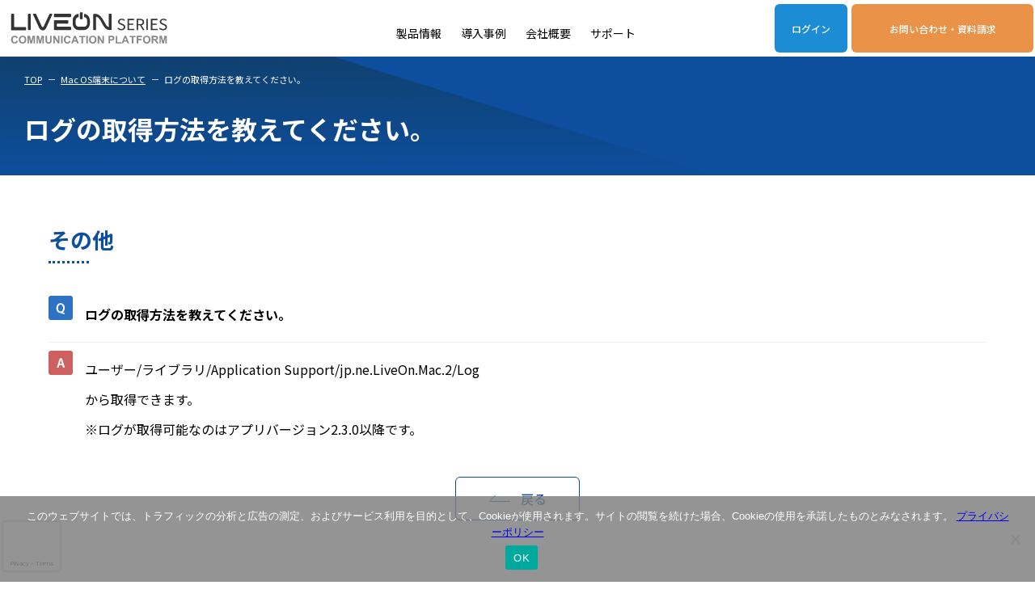

--- FILE ---
content_type: text/html; charset=UTF-8
request_url: https://web.liveon.ne.jp/support/faq/mac/trou-03-01/
body_size: 50049
content:
<!DOCTYPE html>
<html lang="ja">
  <head><!-- Yahoo広告　サイトジェネラルタグ↓ -->
<script async src="https://s.yimg.jp/images/listing/tool/cv/ytag.js"></script>
<script>
window.yjDataLayer = window.yjDataLayer || [];
function ytag() { yjDataLayer.push(arguments); }
ytag({
  "type":"yss_retargeting",
  "config": {
    "yahoo_ss_retargeting_id": "1001248594",
    "yahoo_sstag_custom_params": {
    }
  }
});
</script>
<!-- Yahoo広告　サイトジェネラルタグ↑ -->
<meta charset="utf-8"/>
<meta http-equiv="X-UA-Compatible" content="IE=edge"/>
<meta name="format-detection" content="telephone=no"/>
<meta name="viewport" content="width=device-width, initial-scale=1.0"/><meta name="keywords" content="Web会議,テレビ会議,LiveOn,ライブオン"/><meta name="description" content="クラウドアワードなど多数の賞を受賞。高音質・高画質でストレスのないWeb会議を実現。今ならWeb会議を無料トライアル実施中！お気軽にお問い合わせください。"/>
<!--[if lt IE 9]>
<script src="https://web.liveon.ne.jp/wp-content/themes/liveon/assets/js/html5shiv.js"></script>
<script src="https://web.liveon.ne.jp/wp-content/themes/liveon/assets/js/respond.js"></script>
<![endif]-->

<link rel="preconnect" href="https://fonts.googleapis.com"/>
<link rel="preconnect" href="https://fonts.gstatic.com" crossorigin=""/>
<link href="https://fonts.googleapis.com/css2?family=Oswald:wght@300;400;500;600&amp;family=Roboto:wght@400;500;700&amp;family=Noto+Sans+JP:wght@300;400;500;700&amp;&amp;display=swap" rel="stylesheet"/>
<link rel="stylesheet" href="https://web.liveon.ne.jp/wp-content/themes/liveon/assets/css/style.css?20240418"/>
<script src="https://web.liveon.ne.jp/wp-content/themes/liveon/assets/js/main.js" defer="defer"></script><title>ログの取得方法を教えてください。 - Web会議・テレビ会議システムなら日本製のLiveOn（ライブオン）</title>
	<style>img:is([sizes="auto" i], [sizes^="auto," i]) { contain-intrinsic-size: 3000px 1500px }</style>
	
		<!-- All in One SEO 4.9.3 - aioseo.com -->
	<meta name="robots" content="max-image-preview:large" />
	<link rel="canonical" href="https://web.liveon.ne.jp/support/faq/mac/trou-03-01/" />
	<meta name="generator" content="All in One SEO (AIOSEO) 4.9.3" />
		<meta property="og:locale" content="ja_JP" />
		<meta property="og:site_name" content="Web会議・テレビ会議システムなら日本製のLiveOn（ライブオン） - クラウドアワードなど多数の賞を受賞。高音質・高画質でストレスのないWeb会議を実現。今ならWeb会議を無料トライアル実施中！お気軽にお問い合わせください。" />
		<meta property="og:type" content="article" />
		<meta property="og:title" content="ログの取得方法を教えてください。 - Web会議・テレビ会議システムなら日本製のLiveOn（ライブオン）" />
		<meta property="og:url" content="https://web.liveon.ne.jp/support/faq/mac/trou-03-01/" />
		<meta property="article:published_time" content="2023-04-17T09:22:13+00:00" />
		<meta property="article:modified_time" content="2023-06-02T07:23:52+00:00" />
		<meta name="twitter:card" content="summary_large_image" />
		<meta name="twitter:title" content="ログの取得方法を教えてください。 - Web会議・テレビ会議システムなら日本製のLiveOn（ライブオン）" />
		<script type="application/ld+json" class="aioseo-schema">
			{"@context":"https:\/\/schema.org","@graph":[{"@type":"BreadcrumbList","@id":"https:\/\/web.liveon.ne.jp\/support\/faq\/mac\/trou-03-01\/#breadcrumblist","itemListElement":[{"@type":"ListItem","@id":"https:\/\/web.liveon.ne.jp#listItem","position":1,"name":"Home","item":"https:\/\/web.liveon.ne.jp","nextItem":{"@type":"ListItem","@id":"https:\/\/web.liveon.ne.jp\/support\/#listItem","name":"\u3054\u5229\u7528\u4e2d\u306e\u304a\u5ba2\u69d8"}},{"@type":"ListItem","@id":"https:\/\/web.liveon.ne.jp\/support\/#listItem","position":2,"name":"\u3054\u5229\u7528\u4e2d\u306e\u304a\u5ba2\u69d8","item":"https:\/\/web.liveon.ne.jp\/support\/","nextItem":{"@type":"ListItem","@id":"https:\/\/web.liveon.ne.jp\/support\/faq\/#listItem","name":"\u3088\u304f\u3042\u308b\u3054\u8cea\u554f"},"previousItem":{"@type":"ListItem","@id":"https:\/\/web.liveon.ne.jp#listItem","name":"Home"}},{"@type":"ListItem","@id":"https:\/\/web.liveon.ne.jp\/support\/faq\/#listItem","position":3,"name":"\u3088\u304f\u3042\u308b\u3054\u8cea\u554f","item":"https:\/\/web.liveon.ne.jp\/support\/faq\/","nextItem":{"@type":"ListItem","@id":"https:\/\/web.liveon.ne.jp\/support\/faq\/mac\/#listItem","name":"Mac OS\u7aef\u672b\u306b\u3064\u3044\u3066"},"previousItem":{"@type":"ListItem","@id":"https:\/\/web.liveon.ne.jp\/support\/#listItem","name":"\u3054\u5229\u7528\u4e2d\u306e\u304a\u5ba2\u69d8"}},{"@type":"ListItem","@id":"https:\/\/web.liveon.ne.jp\/support\/faq\/mac\/#listItem","position":4,"name":"Mac OS\u7aef\u672b\u306b\u3064\u3044\u3066","item":"https:\/\/web.liveon.ne.jp\/support\/faq\/mac\/","nextItem":{"@type":"ListItem","@id":"https:\/\/web.liveon.ne.jp\/support\/faq\/mac\/trou-03-01\/#listItem","name":"\u30ed\u30b0\u306e\u53d6\u5f97\u65b9\u6cd5\u3092\u6559\u3048\u3066\u304f\u3060\u3055\u3044\u3002"},"previousItem":{"@type":"ListItem","@id":"https:\/\/web.liveon.ne.jp\/support\/faq\/#listItem","name":"\u3088\u304f\u3042\u308b\u3054\u8cea\u554f"}},{"@type":"ListItem","@id":"https:\/\/web.liveon.ne.jp\/support\/faq\/mac\/trou-03-01\/#listItem","position":5,"name":"\u30ed\u30b0\u306e\u53d6\u5f97\u65b9\u6cd5\u3092\u6559\u3048\u3066\u304f\u3060\u3055\u3044\u3002","previousItem":{"@type":"ListItem","@id":"https:\/\/web.liveon.ne.jp\/support\/faq\/mac\/#listItem","name":"Mac OS\u7aef\u672b\u306b\u3064\u3044\u3066"}}]},{"@type":"Organization","@id":"https:\/\/web.liveon.ne.jp\/#organization","name":"\u30b8\u30e3\u30d1\u30f3\u30e1\u30c7\u30a3\u30a2\u30b7\u30b9\u30c6\u30e0\u682a\u5f0f\u4f1a\u793e","description":"\u30af\u30e9\u30a6\u30c9\u30a2\u30ef\u30fc\u30c9\u306a\u3069\u591a\u6570\u306e\u8cde\u3092\u53d7\u8cde\u3002\u9ad8\u97f3\u8cea\u30fb\u9ad8\u753b\u8cea\u3067\u30b9\u30c8\u30ec\u30b9\u306e\u306a\u3044Web\u4f1a\u8b70\u3092\u5b9f\u73fe\u3002\u4eca\u306a\u3089Web\u4f1a\u8b70\u3092\u7121\u6599\u30c8\u30e9\u30a4\u30a2\u30eb\u5b9f\u65bd\u4e2d\uff01\u304a\u6c17\u8efd\u306b\u304a\u554f\u3044\u5408\u308f\u305b\u304f\u3060\u3055\u3044\u3002","url":"https:\/\/web.liveon.ne.jp\/"},{"@type":"WebPage","@id":"https:\/\/web.liveon.ne.jp\/support\/faq\/mac\/trou-03-01\/#webpage","url":"https:\/\/web.liveon.ne.jp\/support\/faq\/mac\/trou-03-01\/","name":"\u30ed\u30b0\u306e\u53d6\u5f97\u65b9\u6cd5\u3092\u6559\u3048\u3066\u304f\u3060\u3055\u3044\u3002 - Web\u4f1a\u8b70\u30fb\u30c6\u30ec\u30d3\u4f1a\u8b70\u30b7\u30b9\u30c6\u30e0\u306a\u3089\u65e5\u672c\u88fd\u306eLiveOn\uff08\u30e9\u30a4\u30d6\u30aa\u30f3\uff09","inLanguage":"ja","isPartOf":{"@id":"https:\/\/web.liveon.ne.jp\/#website"},"breadcrumb":{"@id":"https:\/\/web.liveon.ne.jp\/support\/faq\/mac\/trou-03-01\/#breadcrumblist"},"datePublished":"2023-04-17T18:22:13+09:00","dateModified":"2023-06-02T16:23:52+09:00"},{"@type":"WebSite","@id":"https:\/\/web.liveon.ne.jp\/#website","url":"https:\/\/web.liveon.ne.jp\/","name":"Web\u4f1a\u8b70\u30fb\u30c6\u30ec\u30d3\u4f1a\u8b70\u30b7\u30b9\u30c6\u30e0\u306a\u3089\u65e5\u672c\u88fd\u306eLiveOn\uff08\u30e9\u30a4\u30d6\u30aa\u30f3\uff09","description":"\u30af\u30e9\u30a6\u30c9\u30a2\u30ef\u30fc\u30c9\u306a\u3069\u591a\u6570\u306e\u8cde\u3092\u53d7\u8cde\u3002\u9ad8\u97f3\u8cea\u30fb\u9ad8\u753b\u8cea\u3067\u30b9\u30c8\u30ec\u30b9\u306e\u306a\u3044Web\u4f1a\u8b70\u3092\u5b9f\u73fe\u3002\u4eca\u306a\u3089Web\u4f1a\u8b70\u3092\u7121\u6599\u30c8\u30e9\u30a4\u30a2\u30eb\u5b9f\u65bd\u4e2d\uff01\u304a\u6c17\u8efd\u306b\u304a\u554f\u3044\u5408\u308f\u305b\u304f\u3060\u3055\u3044\u3002","inLanguage":"ja","publisher":{"@id":"https:\/\/web.liveon.ne.jp\/#organization"}}]}
		</script>
		<!-- All in One SEO -->

<link rel='dns-prefetch' href='//www.googletagmanager.com' />
<script type="text/javascript">
/* <![CDATA[ */
window._wpemojiSettings = {"baseUrl":"https:\/\/s.w.org\/images\/core\/emoji\/16.0.1\/72x72\/","ext":".png","svgUrl":"https:\/\/s.w.org\/images\/core\/emoji\/16.0.1\/svg\/","svgExt":".svg","source":{"concatemoji":"https:\/\/web.liveon.ne.jp\/wp-includes\/js\/wp-emoji-release.min.js"}};
/*! This file is auto-generated */
!function(s,n){var o,i,e;function c(e){try{var t={supportTests:e,timestamp:(new Date).valueOf()};sessionStorage.setItem(o,JSON.stringify(t))}catch(e){}}function p(e,t,n){e.clearRect(0,0,e.canvas.width,e.canvas.height),e.fillText(t,0,0);var t=new Uint32Array(e.getImageData(0,0,e.canvas.width,e.canvas.height).data),a=(e.clearRect(0,0,e.canvas.width,e.canvas.height),e.fillText(n,0,0),new Uint32Array(e.getImageData(0,0,e.canvas.width,e.canvas.height).data));return t.every(function(e,t){return e===a[t]})}function u(e,t){e.clearRect(0,0,e.canvas.width,e.canvas.height),e.fillText(t,0,0);for(var n=e.getImageData(16,16,1,1),a=0;a<n.data.length;a++)if(0!==n.data[a])return!1;return!0}function f(e,t,n,a){switch(t){case"flag":return n(e,"\ud83c\udff3\ufe0f\u200d\u26a7\ufe0f","\ud83c\udff3\ufe0f\u200b\u26a7\ufe0f")?!1:!n(e,"\ud83c\udde8\ud83c\uddf6","\ud83c\udde8\u200b\ud83c\uddf6")&&!n(e,"\ud83c\udff4\udb40\udc67\udb40\udc62\udb40\udc65\udb40\udc6e\udb40\udc67\udb40\udc7f","\ud83c\udff4\u200b\udb40\udc67\u200b\udb40\udc62\u200b\udb40\udc65\u200b\udb40\udc6e\u200b\udb40\udc67\u200b\udb40\udc7f");case"emoji":return!a(e,"\ud83e\udedf")}return!1}function g(e,t,n,a){var r="undefined"!=typeof WorkerGlobalScope&&self instanceof WorkerGlobalScope?new OffscreenCanvas(300,150):s.createElement("canvas"),o=r.getContext("2d",{willReadFrequently:!0}),i=(o.textBaseline="top",o.font="600 32px Arial",{});return e.forEach(function(e){i[e]=t(o,e,n,a)}),i}function t(e){var t=s.createElement("script");t.src=e,t.defer=!0,s.head.appendChild(t)}"undefined"!=typeof Promise&&(o="wpEmojiSettingsSupports",i=["flag","emoji"],n.supports={everything:!0,everythingExceptFlag:!0},e=new Promise(function(e){s.addEventListener("DOMContentLoaded",e,{once:!0})}),new Promise(function(t){var n=function(){try{var e=JSON.parse(sessionStorage.getItem(o));if("object"==typeof e&&"number"==typeof e.timestamp&&(new Date).valueOf()<e.timestamp+604800&&"object"==typeof e.supportTests)return e.supportTests}catch(e){}return null}();if(!n){if("undefined"!=typeof Worker&&"undefined"!=typeof OffscreenCanvas&&"undefined"!=typeof URL&&URL.createObjectURL&&"undefined"!=typeof Blob)try{var e="postMessage("+g.toString()+"("+[JSON.stringify(i),f.toString(),p.toString(),u.toString()].join(",")+"));",a=new Blob([e],{type:"text/javascript"}),r=new Worker(URL.createObjectURL(a),{name:"wpTestEmojiSupports"});return void(r.onmessage=function(e){c(n=e.data),r.terminate(),t(n)})}catch(e){}c(n=g(i,f,p,u))}t(n)}).then(function(e){for(var t in e)n.supports[t]=e[t],n.supports.everything=n.supports.everything&&n.supports[t],"flag"!==t&&(n.supports.everythingExceptFlag=n.supports.everythingExceptFlag&&n.supports[t]);n.supports.everythingExceptFlag=n.supports.everythingExceptFlag&&!n.supports.flag,n.DOMReady=!1,n.readyCallback=function(){n.DOMReady=!0}}).then(function(){return e}).then(function(){var e;n.supports.everything||(n.readyCallback(),(e=n.source||{}).concatemoji?t(e.concatemoji):e.wpemoji&&e.twemoji&&(t(e.twemoji),t(e.wpemoji)))}))}((window,document),window._wpemojiSettings);
/* ]]> */
</script>
<style id='wp-emoji-styles-inline-css' type='text/css'>

	img.wp-smiley, img.emoji {
		display: inline !important;
		border: none !important;
		box-shadow: none !important;
		height: 1em !important;
		width: 1em !important;
		margin: 0 0.07em !important;
		vertical-align: -0.1em !important;
		background: none !important;
		padding: 0 !important;
	}
</style>
<link rel='stylesheet' id='wp-block-library-css' href='https://web.liveon.ne.jp/wp-includes/css/dist/block-library/style.min.css' type='text/css' media='all' />
<style id='classic-theme-styles-inline-css' type='text/css'>
/*! This file is auto-generated */
.wp-block-button__link{color:#fff;background-color:#32373c;border-radius:9999px;box-shadow:none;text-decoration:none;padding:calc(.667em + 2px) calc(1.333em + 2px);font-size:1.125em}.wp-block-file__button{background:#32373c;color:#fff;text-decoration:none}
</style>
<link rel='stylesheet' id='aioseo/css/src/vue/standalone/blocks/table-of-contents/global.scss-css' href='https://web.liveon.ne.jp/wp-content/plugins/all-in-one-seo-pack/dist/Lite/assets/css/table-of-contents/global.e90f6d47.css' type='text/css' media='all' />
<link rel='stylesheet' id='wp-components-css' href='https://web.liveon.ne.jp/wp-includes/css/dist/components/style.min.css' type='text/css' media='all' />
<link rel='stylesheet' id='wp-preferences-css' href='https://web.liveon.ne.jp/wp-includes/css/dist/preferences/style.min.css' type='text/css' media='all' />
<link rel='stylesheet' id='wp-block-editor-css' href='https://web.liveon.ne.jp/wp-includes/css/dist/block-editor/style.min.css' type='text/css' media='all' />
<link rel='stylesheet' id='popup-maker-block-library-style-css' href='https://web.liveon.ne.jp/wp-content/plugins/popup-maker/dist/packages/block-library-style.css' type='text/css' media='all' />
<style id='filebird-block-filebird-gallery-style-inline-css' type='text/css'>
ul.filebird-block-filebird-gallery{margin:auto!important;padding:0!important;width:100%}ul.filebird-block-filebird-gallery.layout-grid{display:grid;grid-gap:20px;align-items:stretch;grid-template-columns:repeat(var(--columns),1fr);justify-items:stretch}ul.filebird-block-filebird-gallery.layout-grid li img{border:1px solid #ccc;box-shadow:2px 2px 6px 0 rgba(0,0,0,.3);height:100%;max-width:100%;-o-object-fit:cover;object-fit:cover;width:100%}ul.filebird-block-filebird-gallery.layout-masonry{-moz-column-count:var(--columns);-moz-column-gap:var(--space);column-gap:var(--space);-moz-column-width:var(--min-width);columns:var(--min-width) var(--columns);display:block;overflow:auto}ul.filebird-block-filebird-gallery.layout-masonry li{margin-bottom:var(--space)}ul.filebird-block-filebird-gallery li{list-style:none}ul.filebird-block-filebird-gallery li figure{height:100%;margin:0;padding:0;position:relative;width:100%}ul.filebird-block-filebird-gallery li figure figcaption{background:linear-gradient(0deg,rgba(0,0,0,.7),rgba(0,0,0,.3) 70%,transparent);bottom:0;box-sizing:border-box;color:#fff;font-size:.8em;margin:0;max-height:100%;overflow:auto;padding:3em .77em .7em;position:absolute;text-align:center;width:100%;z-index:2}ul.filebird-block-filebird-gallery li figure figcaption a{color:inherit}

</style>
<link rel='stylesheet' id='helpie-faq-bundle-styles-css' href='https://web.liveon.ne.jp/wp-content/plugins/helpie-faq/assets/bundles/main.app.css' type='text/css' media='all' />
<style id='global-styles-inline-css' type='text/css'>
:root{--wp--preset--aspect-ratio--square: 1;--wp--preset--aspect-ratio--4-3: 4/3;--wp--preset--aspect-ratio--3-4: 3/4;--wp--preset--aspect-ratio--3-2: 3/2;--wp--preset--aspect-ratio--2-3: 2/3;--wp--preset--aspect-ratio--16-9: 16/9;--wp--preset--aspect-ratio--9-16: 9/16;--wp--preset--color--black: #000000;--wp--preset--color--cyan-bluish-gray: #abb8c3;--wp--preset--color--white: #ffffff;--wp--preset--color--pale-pink: #f78da7;--wp--preset--color--vivid-red: #cf2e2e;--wp--preset--color--luminous-vivid-orange: #ff6900;--wp--preset--color--luminous-vivid-amber: #fcb900;--wp--preset--color--light-green-cyan: #7bdcb5;--wp--preset--color--vivid-green-cyan: #00d084;--wp--preset--color--pale-cyan-blue: #8ed1fc;--wp--preset--color--vivid-cyan-blue: #0693e3;--wp--preset--color--vivid-purple: #9b51e0;--wp--preset--gradient--vivid-cyan-blue-to-vivid-purple: linear-gradient(135deg,rgba(6,147,227,1) 0%,rgb(155,81,224) 100%);--wp--preset--gradient--light-green-cyan-to-vivid-green-cyan: linear-gradient(135deg,rgb(122,220,180) 0%,rgb(0,208,130) 100%);--wp--preset--gradient--luminous-vivid-amber-to-luminous-vivid-orange: linear-gradient(135deg,rgba(252,185,0,1) 0%,rgba(255,105,0,1) 100%);--wp--preset--gradient--luminous-vivid-orange-to-vivid-red: linear-gradient(135deg,rgba(255,105,0,1) 0%,rgb(207,46,46) 100%);--wp--preset--gradient--very-light-gray-to-cyan-bluish-gray: linear-gradient(135deg,rgb(238,238,238) 0%,rgb(169,184,195) 100%);--wp--preset--gradient--cool-to-warm-spectrum: linear-gradient(135deg,rgb(74,234,220) 0%,rgb(151,120,209) 20%,rgb(207,42,186) 40%,rgb(238,44,130) 60%,rgb(251,105,98) 80%,rgb(254,248,76) 100%);--wp--preset--gradient--blush-light-purple: linear-gradient(135deg,rgb(255,206,236) 0%,rgb(152,150,240) 100%);--wp--preset--gradient--blush-bordeaux: linear-gradient(135deg,rgb(254,205,165) 0%,rgb(254,45,45) 50%,rgb(107,0,62) 100%);--wp--preset--gradient--luminous-dusk: linear-gradient(135deg,rgb(255,203,112) 0%,rgb(199,81,192) 50%,rgb(65,88,208) 100%);--wp--preset--gradient--pale-ocean: linear-gradient(135deg,rgb(255,245,203) 0%,rgb(182,227,212) 50%,rgb(51,167,181) 100%);--wp--preset--gradient--electric-grass: linear-gradient(135deg,rgb(202,248,128) 0%,rgb(113,206,126) 100%);--wp--preset--gradient--midnight: linear-gradient(135deg,rgb(2,3,129) 0%,rgb(40,116,252) 100%);--wp--preset--font-size--small: 13px;--wp--preset--font-size--medium: 20px;--wp--preset--font-size--large: 36px;--wp--preset--font-size--x-large: 42px;--wp--preset--spacing--20: 0.44rem;--wp--preset--spacing--30: 0.67rem;--wp--preset--spacing--40: 1rem;--wp--preset--spacing--50: 1.5rem;--wp--preset--spacing--60: 2.25rem;--wp--preset--spacing--70: 3.38rem;--wp--preset--spacing--80: 5.06rem;--wp--preset--shadow--natural: 6px 6px 9px rgba(0, 0, 0, 0.2);--wp--preset--shadow--deep: 12px 12px 50px rgba(0, 0, 0, 0.4);--wp--preset--shadow--sharp: 6px 6px 0px rgba(0, 0, 0, 0.2);--wp--preset--shadow--outlined: 6px 6px 0px -3px rgba(255, 255, 255, 1), 6px 6px rgba(0, 0, 0, 1);--wp--preset--shadow--crisp: 6px 6px 0px rgba(0, 0, 0, 1);}:where(.is-layout-flex){gap: 0.5em;}:where(.is-layout-grid){gap: 0.5em;}body .is-layout-flex{display: flex;}.is-layout-flex{flex-wrap: wrap;align-items: center;}.is-layout-flex > :is(*, div){margin: 0;}body .is-layout-grid{display: grid;}.is-layout-grid > :is(*, div){margin: 0;}:where(.wp-block-columns.is-layout-flex){gap: 2em;}:where(.wp-block-columns.is-layout-grid){gap: 2em;}:where(.wp-block-post-template.is-layout-flex){gap: 1.25em;}:where(.wp-block-post-template.is-layout-grid){gap: 1.25em;}.has-black-color{color: var(--wp--preset--color--black) !important;}.has-cyan-bluish-gray-color{color: var(--wp--preset--color--cyan-bluish-gray) !important;}.has-white-color{color: var(--wp--preset--color--white) !important;}.has-pale-pink-color{color: var(--wp--preset--color--pale-pink) !important;}.has-vivid-red-color{color: var(--wp--preset--color--vivid-red) !important;}.has-luminous-vivid-orange-color{color: var(--wp--preset--color--luminous-vivid-orange) !important;}.has-luminous-vivid-amber-color{color: var(--wp--preset--color--luminous-vivid-amber) !important;}.has-light-green-cyan-color{color: var(--wp--preset--color--light-green-cyan) !important;}.has-vivid-green-cyan-color{color: var(--wp--preset--color--vivid-green-cyan) !important;}.has-pale-cyan-blue-color{color: var(--wp--preset--color--pale-cyan-blue) !important;}.has-vivid-cyan-blue-color{color: var(--wp--preset--color--vivid-cyan-blue) !important;}.has-vivid-purple-color{color: var(--wp--preset--color--vivid-purple) !important;}.has-black-background-color{background-color: var(--wp--preset--color--black) !important;}.has-cyan-bluish-gray-background-color{background-color: var(--wp--preset--color--cyan-bluish-gray) !important;}.has-white-background-color{background-color: var(--wp--preset--color--white) !important;}.has-pale-pink-background-color{background-color: var(--wp--preset--color--pale-pink) !important;}.has-vivid-red-background-color{background-color: var(--wp--preset--color--vivid-red) !important;}.has-luminous-vivid-orange-background-color{background-color: var(--wp--preset--color--luminous-vivid-orange) !important;}.has-luminous-vivid-amber-background-color{background-color: var(--wp--preset--color--luminous-vivid-amber) !important;}.has-light-green-cyan-background-color{background-color: var(--wp--preset--color--light-green-cyan) !important;}.has-vivid-green-cyan-background-color{background-color: var(--wp--preset--color--vivid-green-cyan) !important;}.has-pale-cyan-blue-background-color{background-color: var(--wp--preset--color--pale-cyan-blue) !important;}.has-vivid-cyan-blue-background-color{background-color: var(--wp--preset--color--vivid-cyan-blue) !important;}.has-vivid-purple-background-color{background-color: var(--wp--preset--color--vivid-purple) !important;}.has-black-border-color{border-color: var(--wp--preset--color--black) !important;}.has-cyan-bluish-gray-border-color{border-color: var(--wp--preset--color--cyan-bluish-gray) !important;}.has-white-border-color{border-color: var(--wp--preset--color--white) !important;}.has-pale-pink-border-color{border-color: var(--wp--preset--color--pale-pink) !important;}.has-vivid-red-border-color{border-color: var(--wp--preset--color--vivid-red) !important;}.has-luminous-vivid-orange-border-color{border-color: var(--wp--preset--color--luminous-vivid-orange) !important;}.has-luminous-vivid-amber-border-color{border-color: var(--wp--preset--color--luminous-vivid-amber) !important;}.has-light-green-cyan-border-color{border-color: var(--wp--preset--color--light-green-cyan) !important;}.has-vivid-green-cyan-border-color{border-color: var(--wp--preset--color--vivid-green-cyan) !important;}.has-pale-cyan-blue-border-color{border-color: var(--wp--preset--color--pale-cyan-blue) !important;}.has-vivid-cyan-blue-border-color{border-color: var(--wp--preset--color--vivid-cyan-blue) !important;}.has-vivid-purple-border-color{border-color: var(--wp--preset--color--vivid-purple) !important;}.has-vivid-cyan-blue-to-vivid-purple-gradient-background{background: var(--wp--preset--gradient--vivid-cyan-blue-to-vivid-purple) !important;}.has-light-green-cyan-to-vivid-green-cyan-gradient-background{background: var(--wp--preset--gradient--light-green-cyan-to-vivid-green-cyan) !important;}.has-luminous-vivid-amber-to-luminous-vivid-orange-gradient-background{background: var(--wp--preset--gradient--luminous-vivid-amber-to-luminous-vivid-orange) !important;}.has-luminous-vivid-orange-to-vivid-red-gradient-background{background: var(--wp--preset--gradient--luminous-vivid-orange-to-vivid-red) !important;}.has-very-light-gray-to-cyan-bluish-gray-gradient-background{background: var(--wp--preset--gradient--very-light-gray-to-cyan-bluish-gray) !important;}.has-cool-to-warm-spectrum-gradient-background{background: var(--wp--preset--gradient--cool-to-warm-spectrum) !important;}.has-blush-light-purple-gradient-background{background: var(--wp--preset--gradient--blush-light-purple) !important;}.has-blush-bordeaux-gradient-background{background: var(--wp--preset--gradient--blush-bordeaux) !important;}.has-luminous-dusk-gradient-background{background: var(--wp--preset--gradient--luminous-dusk) !important;}.has-pale-ocean-gradient-background{background: var(--wp--preset--gradient--pale-ocean) !important;}.has-electric-grass-gradient-background{background: var(--wp--preset--gradient--electric-grass) !important;}.has-midnight-gradient-background{background: var(--wp--preset--gradient--midnight) !important;}.has-small-font-size{font-size: var(--wp--preset--font-size--small) !important;}.has-medium-font-size{font-size: var(--wp--preset--font-size--medium) !important;}.has-large-font-size{font-size: var(--wp--preset--font-size--large) !important;}.has-x-large-font-size{font-size: var(--wp--preset--font-size--x-large) !important;}
:where(.wp-block-post-template.is-layout-flex){gap: 1.25em;}:where(.wp-block-post-template.is-layout-grid){gap: 1.25em;}
:where(.wp-block-columns.is-layout-flex){gap: 2em;}:where(.wp-block-columns.is-layout-grid){gap: 2em;}
:root :where(.wp-block-pullquote){font-size: 1.5em;line-height: 1.6;}
</style>
<link rel='stylesheet' id='contact-form-7-css' href='https://web.liveon.ne.jp/wp-content/plugins/contact-form-7/includes/css/styles.css' type='text/css' media='all' />
<link rel='stylesheet' id='cookie-notice-front-css' href='https://web.liveon.ne.jp/wp-content/plugins/cookie-notice/css/front.min.css' type='text/css' media='all' />
<link rel='stylesheet' id='wpcf7-redirect-script-frontend-css' href='https://web.liveon.ne.jp/wp-content/plugins/wpcf7-redirect/build/assets/frontend-script.css' type='text/css' media='all' />
<link rel='stylesheet' id='passster-public-css' href='https://web.liveon.ne.jp/wp-content/plugins/content-protector/assets/public/passster-public.min.css' type='text/css' media='all' />
<link rel='stylesheet' id='cf7cf-style-css' href='https://web.liveon.ne.jp/wp-content/plugins/cf7-conditional-fields/style.css' type='text/css' media='all' />
<script type="text/javascript" src="https://web.liveon.ne.jp/wp-includes/js/dist/hooks.min.js" id="wp-hooks-js"></script>
<script type="text/javascript" src="https://web.liveon.ne.jp/wp-includes/js/dist/i18n.min.js" id="wp-i18n-js"></script>
<script type="text/javascript" id="wp-i18n-js-after">
/* <![CDATA[ */
wp.i18n.setLocaleData( { 'text direction\u0004ltr': [ 'ltr' ] } );
/* ]]> */
</script>
<script type="text/javascript" src="https://web.liveon.ne.jp/wp-includes/js/jquery/jquery.min.js" id="jquery-core-js"></script>
<script type="text/javascript" src="https://web.liveon.ne.jp/wp-includes/js/jquery/jquery-migrate.min.js" id="jquery-migrate-js"></script>
<script type="text/javascript" src="https://web.liveon.ne.jp/wp-includes/js/dist/vendor/wp-polyfill.min.js" id="wp-polyfill-js"></script>
<script type="text/javascript" src="https://web.liveon.ne.jp/wp-includes/js/dist/url.min.js" id="wp-url-js"></script>
<script type="text/javascript" id="wp-api-fetch-js-translations">
/* <![CDATA[ */
( function( domain, translations ) {
	var localeData = translations.locale_data[ domain ] || translations.locale_data.messages;
	localeData[""].domain = domain;
	wp.i18n.setLocaleData( localeData, domain );
} )( "default", {"translation-revision-date":"2025-11-12 12:44:54+0000","generator":"GlotPress\/4.0.3","domain":"messages","locale_data":{"messages":{"":{"domain":"messages","plural-forms":"nplurals=1; plural=0;","lang":"ja_JP"},"You are probably offline.":["\u73fe\u5728\u30aa\u30d5\u30e9\u30a4\u30f3\u306e\u3088\u3046\u3067\u3059\u3002"],"Media upload failed. If this is a photo or a large image, please scale it down and try again.":["\u30e1\u30c7\u30a3\u30a2\u306e\u30a2\u30c3\u30d7\u30ed\u30fc\u30c9\u306b\u5931\u6557\u3057\u307e\u3057\u305f\u3002 \u5199\u771f\u307e\u305f\u306f\u5927\u304d\u306a\u753b\u50cf\u306e\u5834\u5408\u306f\u3001\u7e2e\u5c0f\u3057\u3066\u3082\u3046\u4e00\u5ea6\u304a\u8a66\u3057\u304f\u3060\u3055\u3044\u3002"],"The response is not a valid JSON response.":["\u8fd4\u7b54\u304c\u6b63\u3057\u3044 JSON \u30ec\u30b9\u30dd\u30f3\u30b9\u3067\u306f\u3042\u308a\u307e\u305b\u3093\u3002"],"An unknown error occurred.":["\u4e0d\u660e\u306a\u30a8\u30e9\u30fc\u304c\u767a\u751f\u3057\u307e\u3057\u305f\u3002"]}},"comment":{"reference":"wp-includes\/js\/dist\/api-fetch.js"}} );
/* ]]> */
</script>
<script type="text/javascript" src="https://web.liveon.ne.jp/wp-includes/js/dist/api-fetch.min.js" id="wp-api-fetch-js"></script>
<script type="text/javascript" id="wp-api-fetch-js-after">
/* <![CDATA[ */
wp.apiFetch.use( wp.apiFetch.createRootURLMiddleware( "https://web.liveon.ne.jp/wp-json/" ) );
wp.apiFetch.nonceMiddleware = wp.apiFetch.createNonceMiddleware( "e2c86df038" );
wp.apiFetch.use( wp.apiFetch.nonceMiddleware );
wp.apiFetch.use( wp.apiFetch.mediaUploadMiddleware );
wp.apiFetch.nonceEndpoint = "https://web.liveon.ne.jp/wp-admin/admin-ajax.php?action=rest-nonce";
/* ]]> */
</script>
<script type="text/javascript" src="https://web.liveon.ne.jp/wp-content/plugins/content-protector/assets/public/cookie.js" id="passster-cookie-js"></script>
<script type="text/javascript" id="passster-public-js-extra">
/* <![CDATA[ */
var ps_ajax = {"ajax_url":"https:\/\/web.liveon.ne.jp\/wp-admin\/admin-ajax.php","nonce":"31f9751d1b","hash_nonce":"af4effc747","logout_nonce":"c89da61618","post_id":"3075","shortcodes":[],"permalink":"https:\/\/web.liveon.ne.jp\/support\/faq\/mac\/trou-03-01\/","cookie_duration_unit":"days","cookie_duration":"1","disable_cookie":"","unlock_mode":""};
/* ]]> */
</script>
<script type="text/javascript" src="https://web.liveon.ne.jp/wp-content/plugins/content-protector/assets/public/passster-public.min.js" id="passster-public-js"></script>

<!-- Site Kit によって追加された Google タグ（gtag.js）スニペット -->
<!-- Google アナリティクス スニペット (Site Kit が追加) -->
<script type="text/javascript" src="https://www.googletagmanager.com/gtag/js?id=GT-WPQ88G8" id="google_gtagjs-js" async></script>
<script type="text/javascript" id="google_gtagjs-js-after">
/* <![CDATA[ */
window.dataLayer = window.dataLayer || [];function gtag(){dataLayer.push(arguments);}
gtag("set","linker",{"domains":["web.liveon.ne.jp"]});
gtag("js", new Date());
gtag("set", "developer_id.dZTNiMT", true);
gtag("config", "GT-WPQ88G8");
/* ]]> */
</script>
<link rel="https://api.w.org/" href="https://web.liveon.ne.jp/wp-json/" /><link rel="alternate" title="JSON" type="application/json" href="https://web.liveon.ne.jp/wp-json/wp/v2/pages/3075" /><link rel="EditURI" type="application/rsd+xml" title="RSD" href="https://web.liveon.ne.jp/xmlrpc.php?rsd" />
<link rel="alternate" title="oEmbed (JSON)" type="application/json+oembed" href="https://web.liveon.ne.jp/wp-json/oembed/1.0/embed?url=https%3A%2F%2Fweb.liveon.ne.jp%2Fsupport%2Ffaq%2Fmac%2Ftrou-03-01%2F" />
<link rel="alternate" title="oEmbed (XML)" type="text/xml+oembed" href="https://web.liveon.ne.jp/wp-json/oembed/1.0/embed?url=https%3A%2F%2Fweb.liveon.ne.jp%2Fsupport%2Ffaq%2Fmac%2Ftrou-03-01%2F&#038;format=xml" />
<meta name="generator" content="Site Kit by Google 1.170.0" />        <style>
            .passster-form {
                max-width: 800px !important;
                        }

            .passster-form > form {
                background: #FAFAFA;
                padding: 20px 20px 20px 20px;
                margin: 0px 0px 0px 0px;
                border-radius: 0px;
            }

            .passster-form .ps-form-headline {
                font-size: 24px;
                font-weight: 500;
                color: #6804cc;
            }

            .passster-form p {
                font-size: 16px;
                font-weight: 300;
                color: #000;
            }

            .passster-submit, .passster-submit-recaptcha,
			.passster-submit, .passster-submit-turnstile {
                background: #6804cc;
                padding: 10px 10px 10px 10px;
                margin: 0px 0px 0px 0px;
                border-radius: 0px;
                font-size: 12px;
                font-weight: 400;
                color: #fff;
            }

            .passster-submit:hover, .passster-submit-recaptcha:hover,
            .passster-submit:hover, .passster-submit-turnstile:hover {
                background: #000;
                color: #fff;
            }
        </style>
		<link rel="canonical" href="https://web.liveon.ne.jp/support/faq/mac/trou-03-01/">

<!-- Google タグ マネージャー スニペット (Site Kit が追加) -->
<script type="text/javascript">
/* <![CDATA[ */

			( function( w, d, s, l, i ) {
				w[l] = w[l] || [];
				w[l].push( {'gtm.start': new Date().getTime(), event: 'gtm.js'} );
				var f = d.getElementsByTagName( s )[0],
					j = d.createElement( s ), dl = l != 'dataLayer' ? '&l=' + l : '';
				j.async = true;
				j.src = 'https://www.googletagmanager.com/gtm.js?id=' + i + dl;
				f.parentNode.insertBefore( j, f );
			} )( window, document, 'script', 'dataLayer', 'GTM-P99X52H' );
			
/* ]]> */
</script>

<!-- (ここまで) Google タグ マネージャー スニペット (Site Kit が追加) -->
<style type="text/css">.helpie-faq.accordions.custom-styles .accordion .accordion__item .accordion__header .accordion__title{font-size:18px;}.helpie-faq.accordions.custom-styles .accordion .accordion__item .accordion__header{padding-top:15px;padding-right:15px;padding-bottom:15px;padding-left:15px;}.helpie-faq.accordions.custom-styles .accordion .accordion__item .accordion__body,.helpie-faq.accordions.custom-styles .accordion .accordion__item .accordion__body p,.helpie-faq.accordions.custom-styles .accordion .accordion__item .accordion__body h1,.helpie-faq.accordions.custom-styles .accordion .accordion__item .accordion__body h2,.helpie-faq.accordions.custom-styles .accordion .accordion__item .accordion__body h3,.helpie-faq.accordions.custom-styles .accordion .accordion__item .accordion__body h4,.helpie-faq.accordions.custom-styles .accordion .accordion__item .accordion__body h5,.helpie-faq.accordions.custom-styles .accordion .accordion__item .accordion__body h6{font-size:16px;}.helpie-faq.accordions.custom-styles .accordion .accordion__item .accordion__body{padding-top:15px;padding-right:15px;padding-bottom:0px;padding-left:15px;}.helpie-faq.accordions.custom-styles .accordion .accordion__item{border-top-width:0px;border-right-width:0px;border-bottom-width:1px;border-left-width:0px;border-color:#44596B;border-style:solid;}.helpie-faq.custom-styles .accordion .accordion__item{margin-top:0px;margin-right:0px;margin-bottom:0px;}.helpie-faq.custom-styles .accordion__item .accordion__header .accordion__toggle .accordion__toggle-icons{color:#44596B!important}.helpie-faq.custom-styles .accordion__header:after,.helpie-faq.custom-styles .accordion__header:before{background-color:#44596B!important}.helpie-faq-form__toggle{padding-top:15px!important;padding-right:15px!important;padding-bottom:15px!important;padding-left:15px!important;}.helpie-faq-form__submit{padding-top:15px!important;padding-right:15px!important;padding-bottom:15px!important;padding-left:15px!important;}</style><link rel="icon" href="https://web.liveon.ne.jp/wp-content/uploads/2023/01/favicon-150x150.png" sizes="32x32" />
<link rel="icon" href="https://web.liveon.ne.jp/wp-content/uploads/2023/01/favicon.png" sizes="192x192" />
<link rel="apple-touch-icon" href="https://web.liveon.ne.jp/wp-content/uploads/2023/01/favicon.png" />
<meta name="msapplication-TileImage" content="https://web.liveon.ne.jp/wp-content/uploads/2023/01/favicon.png" />
</head>

  <body>
<header class="header"> 
  <p class="header__logo"><a href="https://web.liveon.ne.jp"><img src="https://web.liveon.ne.jp/wp-content/themes/liveon/assets/img/site-logo.svg" alt="LiveOn"/></a></p>
  <ul class="header__primary">
    <li> <a class="header__btn _login" href="https://www.liveon.ne.jp/Login/100.php" target="_blank">ログイン</a></li>
    <li> <a class="header__btn _contact" href="/contact/contents/">お問い合わせ・資料請求</a></li>
  </ul>
  <button class="sp__btn"><span></span></button>
  <nav class="header__gnav">
    <ul class="gnav">
      <li class="js-doropdown"><a href="https://web.liveon.ne.jp/product/">製品情報</a><span class="icon"></span>
        <div class="navpanel">
          <ul class="subnavi"><li class="page_item page-item-293"><a href="https://web.liveon.ne.jp/product/liveon/">LiveOn Meet</a></li>
<li class="page_item page-item-364"><a href="https://web.liveon.ne.jp/product/liveon-wearable/">LiveOn Wearable</a></li>
<li class="page_item page-item-366"><a href="https://web.liveon.ne.jp/product/liveon-call/">LiveOn Call</a></li>
<li class="page_item page-item-4086"><a href="https://web.liveon.ne.jp/product/liveon-chat/">LiveOn Chat</a></li>
<li class="page_item page-item-4497"><a href="https://web.liveon.ne.jp/product/liveon-recx/">LiveOn RecX</a></li>
<li class="page_item page-item-5811"><a href="https://web.liveon.ne.jp/product/liveon-sso/">LiveOn SSO+</a></li>
<li class="page_item page-item-368"><a href="https://web.liveon.ne.jp/product/liveon_app/">LiveOn連携アプリ</a></li>
<li class="page_item page-item-376"><a href="https://web.liveon.ne.jp/product/requirements/">動作環境</a></li>
</ul>          
        </div>
      </li>
      <li><a href="https://web.liveon.ne.jp/case/">導入事例</a></li>
      <li><a href="https://web.liveon.ne.jp/company/">会社概要</a></li>
      <li><a href="https://web.liveon.ne.jp/support/">サポート</a></li>
    </ul>
  </nav>
</header>
    <main class="main">
            
      <section class="pagetitle">
        <div class="inner">
          <ul class="breadcrumb"> 
            <li><a href="/">TOP</a></li>            <li><a href="https://web.liveon.ne.jp/support/faq/mac/">Mac OS端末について</a></li>            <li>ログの取得方法を教えてください。</li>          </ul>
          <h1 class="pagetitle__hdg">ログの取得方法を教えてください。</h1>
        </div>
      </section>
      <!-- 2023.03.15 kimura パスワード保護ページ -->      <section class="section section__main"><div class="inner"><div class="wrap"><div class="image__block _one"><div class="image__block__content"><div class="hdg__lv3__02 _num"><div class="content"><h3>その他</h3></div></div><div class="detail__content mod"><p class="qaq">ログの取得方法を教えてください。</p>
<p class="qaa">
  ユーザー/ライブラリ/Application Support/jp.ne.LiveOn.Mac.2/Log<br />
から取得できます。<br />
※ログが取得可能なのはアプリバージョン2.3.0以降です。</p>
</div><ul class="btn__list"><li><a class="btn__04" href="https://web.liveon.ne.jp/support/faq/mac/"><span class="text">戻る</span></a></li></ul></div></div></div></div></section>      <!-- 2023.03.15 kimura パスワード保護ページ -->
            <!-- 2023.03.15 kimura パスワード保護ページ -->

      
<div class="section _contact"> 
  <div class="inner"> 
    <h2 class="hdg__lv2__01">各種お問い合わせ</h2>
    <p class="lead__text"><!--Web会議システム LiveOn（ライブオン）お気軽にご相談下さい。<br/> -->専門スタッフがお客様のご相談にお答え致します。お気軽にご相談ください。</p>
    <p class="sec__btn"> <a class="btn__01" href="/support/faq/"><span class="text">よくあるご質問 </span></a></p>
    <div class="contact__col2"> 
      <div class="contact__box"> 
        <h3 class="contact__hdg">お電話でのお問い合わせ</h3>
        <dl class="contact__desc">
          <div>
            <dt>東京</dt>
            <dd> <a href="tel:03-5297-5511">03-5297-5511</a></dd>
          </div>
          <div>
            <dt>仙台</dt>
            <dd> <a href="tel:022-726-5080">022-726-5080</a></dd>
          </div>
          <div>
            <dt>大阪</dt>
            <dd> <a href="tel:06-6947-6800">06-6947-6800</a></dd>
          </div>
          <div>
            <dt>札幌</dt>
            <dd> <a href="tel:011-206-1818">011-206-1818</a></dd>
          </div>
          <div>
            <dt>名古屋</dt>
            <dd> <a href="tel:052-202-1233">052-202-1233</a></dd>
          </div>
        </dl>
      </div>
      <div class="contact__box"> 
        <h3 class="contact__hdg">Webでのお問い合わせ</h3>
        <ul class="contact__list"> 
          <li><a class="btn__03" href="/contact/"><span class="text">お問い合わせ・資料請求 </span></a></li>
          <li><a class="btn__03" href="/contact/"><span class="text">14日間無料トライアル </span></a></li>
          <li><a class="btn__03" href="/contact/users/"><span class="text">操作方法・契約内容等のお問い合わせ </span></a></li>
        </ul>
      </div>
    </div>
  </div>
</div>    </main>
<div class="footer__sp-only__btn"> <a href="/contact/contents/"><span class="text">お問い合わせ・資料請求 </span></a></div>
<footer class="footer"> 
  <div class="inner"> 
    <div class="footer__nav"> 
      <ul class="footer__nav__item"> 
        <li><a href="/">Web（ウェブ）会議・テレビ会議HOME</a></li>
        <li><a href="/news/">新着情報</a></li>
        <li><a href="/nyumon/">はじめてのWeb会議入門</a></li>
        <li><a href="/case/">導入事例</a></li>
        <li><a href="/glossary/">Web会議関連用語集</a></li>
        <li><a href="/comparison/">テレビ会議・無料会議システムとの比較</a></li>
        <li><a href="/greenit/">グリーンITへの取り組み</a></li>
      </ul>
      <ul class="footer__nav__item"> 
        <li><a href="/product/">製品情報</a></li>
        <li><a href="/product/liveon/">Web会議システム LiveOn Meet</a></li>
        <li><a href="/product/liveon-wearable/">遠隔作業支援システム LiveOn Wearable</a></li>
        <li><a href="/product/liveon-call/">遠隔相談窓口システム LiveOn Call</a></li>
        <li><a href="/product/liveon_app/">LiveOn連携アプリ</a></li>
        <li><a href="/product/requirements/">Web会議システムLiveOn 動作環境</a></li>
        <li><a href="/browser/">ブラウザ版LiveOnについて</a></li>
      </ul>
      <ul class="footer__nav__item"> 
        <li><a href="/support/">ご利用中のお客様</a></li>
        <li><a href="/support/faq/">よくあるご質問</a></li>
        <li><a href="/support/flow/">ご利用開始までの流れ</a></li>
        <li><a href="/support/download/">各種ダウンロード</a></li>
        <li><a href="/support/kiyaku/">LiveOn SaaS版の利用規約</a></li>
        <li><a href="/support/maintenance/">メンテナンス・障害情報</a></li>
        <li><a href="https://www.liveon.ne.jp/help/" rel="noopener" target="_blank">オンラインヘルプ</a></li>
        <li><a href="https://www.liveon.ne.jp/webcheck/" rel="noopener" target="_blank">動作環境チェックツール</a></li>
      </ul>
      <ul class="footer__nav__item"> 
        <li><a href="/company/">会社情報</a></li>
        <li><a href="/agency/">販売代理店・販売取次様向けページ</a></li>
        <li><a href="/policy/">プライバシーポリシー</a></li>
        <li><a href="/cookiepolicy/">Cookieポリシー</a></li>
        <li><a href="/ComplianceProgram/">コンプライアンス・ポリシー</a></li>
        <li><a href="/antisocial/">反社会的勢力の排除</a></li>
        <li><a href="/sitemap/">サイトマップ</a></li>
        <li><a href="/english/" rel="noopener" target="_blank">English</a></li>
      </ul>
    </div>
    <div class="footer__links"> 
      <ul class="footer__links__item"> 
        <li><a href="/security/">情報セキュリティ基本方針</a></li>
        <li><a href="/isms/">ISMS認証登録</a></li>
        <li><a href="/fisc/">FISC対応状況</a></li>
        <li><a href="/contact/">お問い合わせ・資料請求</a></li>
        <li><a href="/contact/users/">操作・ご契約内容等のお問い合わせ</a></li>
      </ul>
<!--      <ul class="footer__links__item"> 
        <li><a href="/security/">情報セキュリティ</a></li>
        <li><a href="#">LiveOn×テレワーク</a></li>
        <li><a href="/antisocial/">反社会的勢力の排除</a></li>
        <li><a href="/ComplianceProgram/">コンプライアンス・ポリシー</a></li>
        <li><a href="/cookiepolicy/">Cookieポリシー</a></li>
      </ul>-->
    </div>
  </div>
  <div class="footer__copy">
<p style="margin-top:10px;">\ Follow Us! /</p>
<ul class="share-buttons">
  <li>
    <a href="https://twitter.com/LiveOn_PR/" target="_blank" rel="nofollow noopener">
      <img src="https://web.liveon.ne.jp/wp-content/themes/liveon/assets/img/sns-btn-tw.png" alt="">
    </a>
  </li>
  <li>
    <a href="https://www.facebook.com/jms.liveon/" target="_blank" rel="nofollow noopener">
      <img src="https://web.liveon.ne.jp/wp-content/themes/liveon/assets/img/sns-btn-fb.png" alt="">
    </a>
  </li>
<!--  <li>
    <a href="#" target="_blank" rel="nofollow noopener">
      <img src="https://web.liveon.ne.jp/wp-content/themes/liveon/assets/img/sns-btn-ig.png" alt="">
    </a>
  </li>-->
</ul>
    <p> <small>Copyright(C) JAPAN MEDIA SYSTEMS Corp. All rights reserved.</small></p>
  </div>
</footer><script type="speculationrules">
{"prefetch":[{"source":"document","where":{"and":[{"href_matches":"\/*"},{"not":{"href_matches":["\/wp-*.php","\/wp-admin\/*","\/wp-content\/uploads\/*","\/wp-content\/*","\/wp-content\/plugins\/*","\/wp-content\/themes\/liveon\/*","\/*\\?(.+)"]}},{"not":{"selector_matches":"a[rel~=\"nofollow\"]"}},{"not":{"selector_matches":".no-prefetch, .no-prefetch a"}}]},"eagerness":"conservative"}]}
</script>
		<!-- Google タグ マネージャー (noscript) スニペット (Site Kit が追加) -->
		<noscript>
			<iframe src="https://www.googletagmanager.com/ns.html?id=GTM-P99X52H" height="0" width="0" style="display:none;visibility:hidden"></iframe>
		</noscript>
		<!-- (ここまで) Google タグ マネージャー (noscript) スニペット (Site Kit が追加) -->
		<link rel='stylesheet' id='so-css-liveon-css' href='https://web.liveon.ne.jp/wp-content/uploads/so-css/so-css-liveon.css' type='text/css' media='all' />
<script type="text/javascript" src="https://web.liveon.ne.jp/wp-content/plugins/contact-form-7/includes/swv/js/index.js" id="swv-js"></script>
<script type="text/javascript" id="contact-form-7-js-translations">
/* <![CDATA[ */
( function( domain, translations ) {
	var localeData = translations.locale_data[ domain ] || translations.locale_data.messages;
	localeData[""].domain = domain;
	wp.i18n.setLocaleData( localeData, domain );
} )( "contact-form-7", {"translation-revision-date":"2025-11-30 08:12:23+0000","generator":"GlotPress\/4.0.3","domain":"messages","locale_data":{"messages":{"":{"domain":"messages","plural-forms":"nplurals=1; plural=0;","lang":"ja_JP"},"This contact form is placed in the wrong place.":["\u3053\u306e\u30b3\u30f3\u30bf\u30af\u30c8\u30d5\u30a9\u30fc\u30e0\u306f\u9593\u9055\u3063\u305f\u4f4d\u7f6e\u306b\u7f6e\u304b\u308c\u3066\u3044\u307e\u3059\u3002"],"Error:":["\u30a8\u30e9\u30fc:"]}},"comment":{"reference":"includes\/js\/index.js"}} );
/* ]]> */
</script>
<script type="text/javascript" id="contact-form-7-js-before">
/* <![CDATA[ */
var wpcf7 = {
    "api": {
        "root": "https:\/\/web.liveon.ne.jp\/wp-json\/",
        "namespace": "contact-form-7\/v1"
    }
};
/* ]]> */
</script>
<script type="text/javascript" src="https://web.liveon.ne.jp/wp-content/plugins/contact-form-7/includes/js/index.js" id="contact-form-7-js"></script>
<script type="text/javascript" id="cookie-notice-front-js-before">
/* <![CDATA[ */
var cnArgs = {"ajaxUrl":"https:\/\/web.liveon.ne.jp\/wp-admin\/admin-ajax.php","nonce":"8157418286","hideEffect":"fade","position":"bottom","onScroll":false,"onScrollOffset":100,"onClick":false,"cookieName":"cookie_notice_accepted","cookieTime":15811200,"cookieTimeRejected":15811200,"globalCookie":false,"redirection":false,"cache":false,"revokeCookies":false,"revokeCookiesOpt":"automatic"};
/* ]]> */
</script>
<script type="text/javascript" src="https://web.liveon.ne.jp/wp-content/plugins/cookie-notice/js/front.min.js" id="cookie-notice-front-js"></script>
<script type="text/javascript" id="wpcf7-redirect-script-js-extra">
/* <![CDATA[ */
var wpcf7r = {"ajax_url":"https:\/\/web.liveon.ne.jp\/wp-admin\/admin-ajax.php"};
/* ]]> */
</script>
<script type="text/javascript" src="https://web.liveon.ne.jp/wp-content/plugins/wpcf7-redirect/build/assets/frontend-script.js" id="wpcf7-redirect-script-js"></script>
<script type="text/javascript" id="wpcf7cf-scripts-js-extra">
/* <![CDATA[ */
var wpcf7cf_global_settings = {"ajaxurl":"https:\/\/web.liveon.ne.jp\/wp-admin\/admin-ajax.php"};
/* ]]> */
</script>
<script type="text/javascript" src="https://web.liveon.ne.jp/wp-content/plugins/cf7-conditional-fields/js/scripts.js" id="wpcf7cf-scripts-js"></script>
<script type="text/javascript" src="https://www.google.com/recaptcha/api.js?render=6LeuLh8lAAAAABuBjEer9ujN4t_kUGPqyDniugpm" id="google-recaptcha-js"></script>
<script type="text/javascript" id="wpcf7-recaptcha-js-before">
/* <![CDATA[ */
var wpcf7_recaptcha = {
    "sitekey": "6LeuLh8lAAAAABuBjEer9ujN4t_kUGPqyDniugpm",
    "actions": {
        "homepage": "homepage",
        "contactform": "contactform"
    }
};
/* ]]> */
</script>
<script type="text/javascript" src="https://web.liveon.ne.jp/wp-content/plugins/contact-form-7/modules/recaptcha/index.js" id="wpcf7-recaptcha-js"></script>

		<!-- Cookie Notice plugin v2.5.11 by Hu-manity.co https://hu-manity.co/ -->
		<div id="cookie-notice" role="dialog" class="cookie-notice-hidden cookie-revoke-hidden cn-position-bottom" aria-label="Cookie Notice" style="background-color: rgba(127,127,127,0.83);"><div class="cookie-notice-container" style="color: #fff"><span id="cn-notice-text" class="cn-text-container">このウェブサイトでは、トラフィックの分析と広告の測定、およびサービス利用を目的として、Cookieが使用されます。サイトの閲覧を続けた場合、Cookieの使用を承諾したものとみなされます。 <a href="https://web.liveon.ne.jp/policy/" target="_blank" id="cn-more-info" class="cn-privacy-policy-link cn-link" data-link-url="https://web.liveon.ne.jp/policy/" data-link-target="_blank">プライバシーポリシー</a></span><span id="cn-notice-buttons" class="cn-buttons-container"><button id="cn-accept-cookie" data-cookie-set="accept" class="cn-set-cookie cn-button" aria-label="OK" style="background-color: #00a99d">OK</button></span><button type="button" id="cn-close-notice" data-cookie-set="accept" class="cn-close-icon" aria-label="いいえ"></button></div>
			
		</div>
		<!-- / Cookie Notice plugin -->    
  </body>
</html>

--- FILE ---
content_type: text/html; charset=utf-8
request_url: https://www.google.com/recaptcha/api2/anchor?ar=1&k=6LeuLh8lAAAAABuBjEer9ujN4t_kUGPqyDniugpm&co=aHR0cHM6Ly93ZWIubGl2ZW9uLm5lLmpwOjQ0Mw..&hl=en&v=PoyoqOPhxBO7pBk68S4YbpHZ&size=invisible&anchor-ms=20000&execute-ms=30000&cb=i6ko0lo2j7k0
body_size: 48718
content:
<!DOCTYPE HTML><html dir="ltr" lang="en"><head><meta http-equiv="Content-Type" content="text/html; charset=UTF-8">
<meta http-equiv="X-UA-Compatible" content="IE=edge">
<title>reCAPTCHA</title>
<style type="text/css">
/* cyrillic-ext */
@font-face {
  font-family: 'Roboto';
  font-style: normal;
  font-weight: 400;
  font-stretch: 100%;
  src: url(//fonts.gstatic.com/s/roboto/v48/KFO7CnqEu92Fr1ME7kSn66aGLdTylUAMa3GUBHMdazTgWw.woff2) format('woff2');
  unicode-range: U+0460-052F, U+1C80-1C8A, U+20B4, U+2DE0-2DFF, U+A640-A69F, U+FE2E-FE2F;
}
/* cyrillic */
@font-face {
  font-family: 'Roboto';
  font-style: normal;
  font-weight: 400;
  font-stretch: 100%;
  src: url(//fonts.gstatic.com/s/roboto/v48/KFO7CnqEu92Fr1ME7kSn66aGLdTylUAMa3iUBHMdazTgWw.woff2) format('woff2');
  unicode-range: U+0301, U+0400-045F, U+0490-0491, U+04B0-04B1, U+2116;
}
/* greek-ext */
@font-face {
  font-family: 'Roboto';
  font-style: normal;
  font-weight: 400;
  font-stretch: 100%;
  src: url(//fonts.gstatic.com/s/roboto/v48/KFO7CnqEu92Fr1ME7kSn66aGLdTylUAMa3CUBHMdazTgWw.woff2) format('woff2');
  unicode-range: U+1F00-1FFF;
}
/* greek */
@font-face {
  font-family: 'Roboto';
  font-style: normal;
  font-weight: 400;
  font-stretch: 100%;
  src: url(//fonts.gstatic.com/s/roboto/v48/KFO7CnqEu92Fr1ME7kSn66aGLdTylUAMa3-UBHMdazTgWw.woff2) format('woff2');
  unicode-range: U+0370-0377, U+037A-037F, U+0384-038A, U+038C, U+038E-03A1, U+03A3-03FF;
}
/* math */
@font-face {
  font-family: 'Roboto';
  font-style: normal;
  font-weight: 400;
  font-stretch: 100%;
  src: url(//fonts.gstatic.com/s/roboto/v48/KFO7CnqEu92Fr1ME7kSn66aGLdTylUAMawCUBHMdazTgWw.woff2) format('woff2');
  unicode-range: U+0302-0303, U+0305, U+0307-0308, U+0310, U+0312, U+0315, U+031A, U+0326-0327, U+032C, U+032F-0330, U+0332-0333, U+0338, U+033A, U+0346, U+034D, U+0391-03A1, U+03A3-03A9, U+03B1-03C9, U+03D1, U+03D5-03D6, U+03F0-03F1, U+03F4-03F5, U+2016-2017, U+2034-2038, U+203C, U+2040, U+2043, U+2047, U+2050, U+2057, U+205F, U+2070-2071, U+2074-208E, U+2090-209C, U+20D0-20DC, U+20E1, U+20E5-20EF, U+2100-2112, U+2114-2115, U+2117-2121, U+2123-214F, U+2190, U+2192, U+2194-21AE, U+21B0-21E5, U+21F1-21F2, U+21F4-2211, U+2213-2214, U+2216-22FF, U+2308-230B, U+2310, U+2319, U+231C-2321, U+2336-237A, U+237C, U+2395, U+239B-23B7, U+23D0, U+23DC-23E1, U+2474-2475, U+25AF, U+25B3, U+25B7, U+25BD, U+25C1, U+25CA, U+25CC, U+25FB, U+266D-266F, U+27C0-27FF, U+2900-2AFF, U+2B0E-2B11, U+2B30-2B4C, U+2BFE, U+3030, U+FF5B, U+FF5D, U+1D400-1D7FF, U+1EE00-1EEFF;
}
/* symbols */
@font-face {
  font-family: 'Roboto';
  font-style: normal;
  font-weight: 400;
  font-stretch: 100%;
  src: url(//fonts.gstatic.com/s/roboto/v48/KFO7CnqEu92Fr1ME7kSn66aGLdTylUAMaxKUBHMdazTgWw.woff2) format('woff2');
  unicode-range: U+0001-000C, U+000E-001F, U+007F-009F, U+20DD-20E0, U+20E2-20E4, U+2150-218F, U+2190, U+2192, U+2194-2199, U+21AF, U+21E6-21F0, U+21F3, U+2218-2219, U+2299, U+22C4-22C6, U+2300-243F, U+2440-244A, U+2460-24FF, U+25A0-27BF, U+2800-28FF, U+2921-2922, U+2981, U+29BF, U+29EB, U+2B00-2BFF, U+4DC0-4DFF, U+FFF9-FFFB, U+10140-1018E, U+10190-1019C, U+101A0, U+101D0-101FD, U+102E0-102FB, U+10E60-10E7E, U+1D2C0-1D2D3, U+1D2E0-1D37F, U+1F000-1F0FF, U+1F100-1F1AD, U+1F1E6-1F1FF, U+1F30D-1F30F, U+1F315, U+1F31C, U+1F31E, U+1F320-1F32C, U+1F336, U+1F378, U+1F37D, U+1F382, U+1F393-1F39F, U+1F3A7-1F3A8, U+1F3AC-1F3AF, U+1F3C2, U+1F3C4-1F3C6, U+1F3CA-1F3CE, U+1F3D4-1F3E0, U+1F3ED, U+1F3F1-1F3F3, U+1F3F5-1F3F7, U+1F408, U+1F415, U+1F41F, U+1F426, U+1F43F, U+1F441-1F442, U+1F444, U+1F446-1F449, U+1F44C-1F44E, U+1F453, U+1F46A, U+1F47D, U+1F4A3, U+1F4B0, U+1F4B3, U+1F4B9, U+1F4BB, U+1F4BF, U+1F4C8-1F4CB, U+1F4D6, U+1F4DA, U+1F4DF, U+1F4E3-1F4E6, U+1F4EA-1F4ED, U+1F4F7, U+1F4F9-1F4FB, U+1F4FD-1F4FE, U+1F503, U+1F507-1F50B, U+1F50D, U+1F512-1F513, U+1F53E-1F54A, U+1F54F-1F5FA, U+1F610, U+1F650-1F67F, U+1F687, U+1F68D, U+1F691, U+1F694, U+1F698, U+1F6AD, U+1F6B2, U+1F6B9-1F6BA, U+1F6BC, U+1F6C6-1F6CF, U+1F6D3-1F6D7, U+1F6E0-1F6EA, U+1F6F0-1F6F3, U+1F6F7-1F6FC, U+1F700-1F7FF, U+1F800-1F80B, U+1F810-1F847, U+1F850-1F859, U+1F860-1F887, U+1F890-1F8AD, U+1F8B0-1F8BB, U+1F8C0-1F8C1, U+1F900-1F90B, U+1F93B, U+1F946, U+1F984, U+1F996, U+1F9E9, U+1FA00-1FA6F, U+1FA70-1FA7C, U+1FA80-1FA89, U+1FA8F-1FAC6, U+1FACE-1FADC, U+1FADF-1FAE9, U+1FAF0-1FAF8, U+1FB00-1FBFF;
}
/* vietnamese */
@font-face {
  font-family: 'Roboto';
  font-style: normal;
  font-weight: 400;
  font-stretch: 100%;
  src: url(//fonts.gstatic.com/s/roboto/v48/KFO7CnqEu92Fr1ME7kSn66aGLdTylUAMa3OUBHMdazTgWw.woff2) format('woff2');
  unicode-range: U+0102-0103, U+0110-0111, U+0128-0129, U+0168-0169, U+01A0-01A1, U+01AF-01B0, U+0300-0301, U+0303-0304, U+0308-0309, U+0323, U+0329, U+1EA0-1EF9, U+20AB;
}
/* latin-ext */
@font-face {
  font-family: 'Roboto';
  font-style: normal;
  font-weight: 400;
  font-stretch: 100%;
  src: url(//fonts.gstatic.com/s/roboto/v48/KFO7CnqEu92Fr1ME7kSn66aGLdTylUAMa3KUBHMdazTgWw.woff2) format('woff2');
  unicode-range: U+0100-02BA, U+02BD-02C5, U+02C7-02CC, U+02CE-02D7, U+02DD-02FF, U+0304, U+0308, U+0329, U+1D00-1DBF, U+1E00-1E9F, U+1EF2-1EFF, U+2020, U+20A0-20AB, U+20AD-20C0, U+2113, U+2C60-2C7F, U+A720-A7FF;
}
/* latin */
@font-face {
  font-family: 'Roboto';
  font-style: normal;
  font-weight: 400;
  font-stretch: 100%;
  src: url(//fonts.gstatic.com/s/roboto/v48/KFO7CnqEu92Fr1ME7kSn66aGLdTylUAMa3yUBHMdazQ.woff2) format('woff2');
  unicode-range: U+0000-00FF, U+0131, U+0152-0153, U+02BB-02BC, U+02C6, U+02DA, U+02DC, U+0304, U+0308, U+0329, U+2000-206F, U+20AC, U+2122, U+2191, U+2193, U+2212, U+2215, U+FEFF, U+FFFD;
}
/* cyrillic-ext */
@font-face {
  font-family: 'Roboto';
  font-style: normal;
  font-weight: 500;
  font-stretch: 100%;
  src: url(//fonts.gstatic.com/s/roboto/v48/KFO7CnqEu92Fr1ME7kSn66aGLdTylUAMa3GUBHMdazTgWw.woff2) format('woff2');
  unicode-range: U+0460-052F, U+1C80-1C8A, U+20B4, U+2DE0-2DFF, U+A640-A69F, U+FE2E-FE2F;
}
/* cyrillic */
@font-face {
  font-family: 'Roboto';
  font-style: normal;
  font-weight: 500;
  font-stretch: 100%;
  src: url(//fonts.gstatic.com/s/roboto/v48/KFO7CnqEu92Fr1ME7kSn66aGLdTylUAMa3iUBHMdazTgWw.woff2) format('woff2');
  unicode-range: U+0301, U+0400-045F, U+0490-0491, U+04B0-04B1, U+2116;
}
/* greek-ext */
@font-face {
  font-family: 'Roboto';
  font-style: normal;
  font-weight: 500;
  font-stretch: 100%;
  src: url(//fonts.gstatic.com/s/roboto/v48/KFO7CnqEu92Fr1ME7kSn66aGLdTylUAMa3CUBHMdazTgWw.woff2) format('woff2');
  unicode-range: U+1F00-1FFF;
}
/* greek */
@font-face {
  font-family: 'Roboto';
  font-style: normal;
  font-weight: 500;
  font-stretch: 100%;
  src: url(//fonts.gstatic.com/s/roboto/v48/KFO7CnqEu92Fr1ME7kSn66aGLdTylUAMa3-UBHMdazTgWw.woff2) format('woff2');
  unicode-range: U+0370-0377, U+037A-037F, U+0384-038A, U+038C, U+038E-03A1, U+03A3-03FF;
}
/* math */
@font-face {
  font-family: 'Roboto';
  font-style: normal;
  font-weight: 500;
  font-stretch: 100%;
  src: url(//fonts.gstatic.com/s/roboto/v48/KFO7CnqEu92Fr1ME7kSn66aGLdTylUAMawCUBHMdazTgWw.woff2) format('woff2');
  unicode-range: U+0302-0303, U+0305, U+0307-0308, U+0310, U+0312, U+0315, U+031A, U+0326-0327, U+032C, U+032F-0330, U+0332-0333, U+0338, U+033A, U+0346, U+034D, U+0391-03A1, U+03A3-03A9, U+03B1-03C9, U+03D1, U+03D5-03D6, U+03F0-03F1, U+03F4-03F5, U+2016-2017, U+2034-2038, U+203C, U+2040, U+2043, U+2047, U+2050, U+2057, U+205F, U+2070-2071, U+2074-208E, U+2090-209C, U+20D0-20DC, U+20E1, U+20E5-20EF, U+2100-2112, U+2114-2115, U+2117-2121, U+2123-214F, U+2190, U+2192, U+2194-21AE, U+21B0-21E5, U+21F1-21F2, U+21F4-2211, U+2213-2214, U+2216-22FF, U+2308-230B, U+2310, U+2319, U+231C-2321, U+2336-237A, U+237C, U+2395, U+239B-23B7, U+23D0, U+23DC-23E1, U+2474-2475, U+25AF, U+25B3, U+25B7, U+25BD, U+25C1, U+25CA, U+25CC, U+25FB, U+266D-266F, U+27C0-27FF, U+2900-2AFF, U+2B0E-2B11, U+2B30-2B4C, U+2BFE, U+3030, U+FF5B, U+FF5D, U+1D400-1D7FF, U+1EE00-1EEFF;
}
/* symbols */
@font-face {
  font-family: 'Roboto';
  font-style: normal;
  font-weight: 500;
  font-stretch: 100%;
  src: url(//fonts.gstatic.com/s/roboto/v48/KFO7CnqEu92Fr1ME7kSn66aGLdTylUAMaxKUBHMdazTgWw.woff2) format('woff2');
  unicode-range: U+0001-000C, U+000E-001F, U+007F-009F, U+20DD-20E0, U+20E2-20E4, U+2150-218F, U+2190, U+2192, U+2194-2199, U+21AF, U+21E6-21F0, U+21F3, U+2218-2219, U+2299, U+22C4-22C6, U+2300-243F, U+2440-244A, U+2460-24FF, U+25A0-27BF, U+2800-28FF, U+2921-2922, U+2981, U+29BF, U+29EB, U+2B00-2BFF, U+4DC0-4DFF, U+FFF9-FFFB, U+10140-1018E, U+10190-1019C, U+101A0, U+101D0-101FD, U+102E0-102FB, U+10E60-10E7E, U+1D2C0-1D2D3, U+1D2E0-1D37F, U+1F000-1F0FF, U+1F100-1F1AD, U+1F1E6-1F1FF, U+1F30D-1F30F, U+1F315, U+1F31C, U+1F31E, U+1F320-1F32C, U+1F336, U+1F378, U+1F37D, U+1F382, U+1F393-1F39F, U+1F3A7-1F3A8, U+1F3AC-1F3AF, U+1F3C2, U+1F3C4-1F3C6, U+1F3CA-1F3CE, U+1F3D4-1F3E0, U+1F3ED, U+1F3F1-1F3F3, U+1F3F5-1F3F7, U+1F408, U+1F415, U+1F41F, U+1F426, U+1F43F, U+1F441-1F442, U+1F444, U+1F446-1F449, U+1F44C-1F44E, U+1F453, U+1F46A, U+1F47D, U+1F4A3, U+1F4B0, U+1F4B3, U+1F4B9, U+1F4BB, U+1F4BF, U+1F4C8-1F4CB, U+1F4D6, U+1F4DA, U+1F4DF, U+1F4E3-1F4E6, U+1F4EA-1F4ED, U+1F4F7, U+1F4F9-1F4FB, U+1F4FD-1F4FE, U+1F503, U+1F507-1F50B, U+1F50D, U+1F512-1F513, U+1F53E-1F54A, U+1F54F-1F5FA, U+1F610, U+1F650-1F67F, U+1F687, U+1F68D, U+1F691, U+1F694, U+1F698, U+1F6AD, U+1F6B2, U+1F6B9-1F6BA, U+1F6BC, U+1F6C6-1F6CF, U+1F6D3-1F6D7, U+1F6E0-1F6EA, U+1F6F0-1F6F3, U+1F6F7-1F6FC, U+1F700-1F7FF, U+1F800-1F80B, U+1F810-1F847, U+1F850-1F859, U+1F860-1F887, U+1F890-1F8AD, U+1F8B0-1F8BB, U+1F8C0-1F8C1, U+1F900-1F90B, U+1F93B, U+1F946, U+1F984, U+1F996, U+1F9E9, U+1FA00-1FA6F, U+1FA70-1FA7C, U+1FA80-1FA89, U+1FA8F-1FAC6, U+1FACE-1FADC, U+1FADF-1FAE9, U+1FAF0-1FAF8, U+1FB00-1FBFF;
}
/* vietnamese */
@font-face {
  font-family: 'Roboto';
  font-style: normal;
  font-weight: 500;
  font-stretch: 100%;
  src: url(//fonts.gstatic.com/s/roboto/v48/KFO7CnqEu92Fr1ME7kSn66aGLdTylUAMa3OUBHMdazTgWw.woff2) format('woff2');
  unicode-range: U+0102-0103, U+0110-0111, U+0128-0129, U+0168-0169, U+01A0-01A1, U+01AF-01B0, U+0300-0301, U+0303-0304, U+0308-0309, U+0323, U+0329, U+1EA0-1EF9, U+20AB;
}
/* latin-ext */
@font-face {
  font-family: 'Roboto';
  font-style: normal;
  font-weight: 500;
  font-stretch: 100%;
  src: url(//fonts.gstatic.com/s/roboto/v48/KFO7CnqEu92Fr1ME7kSn66aGLdTylUAMa3KUBHMdazTgWw.woff2) format('woff2');
  unicode-range: U+0100-02BA, U+02BD-02C5, U+02C7-02CC, U+02CE-02D7, U+02DD-02FF, U+0304, U+0308, U+0329, U+1D00-1DBF, U+1E00-1E9F, U+1EF2-1EFF, U+2020, U+20A0-20AB, U+20AD-20C0, U+2113, U+2C60-2C7F, U+A720-A7FF;
}
/* latin */
@font-face {
  font-family: 'Roboto';
  font-style: normal;
  font-weight: 500;
  font-stretch: 100%;
  src: url(//fonts.gstatic.com/s/roboto/v48/KFO7CnqEu92Fr1ME7kSn66aGLdTylUAMa3yUBHMdazQ.woff2) format('woff2');
  unicode-range: U+0000-00FF, U+0131, U+0152-0153, U+02BB-02BC, U+02C6, U+02DA, U+02DC, U+0304, U+0308, U+0329, U+2000-206F, U+20AC, U+2122, U+2191, U+2193, U+2212, U+2215, U+FEFF, U+FFFD;
}
/* cyrillic-ext */
@font-face {
  font-family: 'Roboto';
  font-style: normal;
  font-weight: 900;
  font-stretch: 100%;
  src: url(//fonts.gstatic.com/s/roboto/v48/KFO7CnqEu92Fr1ME7kSn66aGLdTylUAMa3GUBHMdazTgWw.woff2) format('woff2');
  unicode-range: U+0460-052F, U+1C80-1C8A, U+20B4, U+2DE0-2DFF, U+A640-A69F, U+FE2E-FE2F;
}
/* cyrillic */
@font-face {
  font-family: 'Roboto';
  font-style: normal;
  font-weight: 900;
  font-stretch: 100%;
  src: url(//fonts.gstatic.com/s/roboto/v48/KFO7CnqEu92Fr1ME7kSn66aGLdTylUAMa3iUBHMdazTgWw.woff2) format('woff2');
  unicode-range: U+0301, U+0400-045F, U+0490-0491, U+04B0-04B1, U+2116;
}
/* greek-ext */
@font-face {
  font-family: 'Roboto';
  font-style: normal;
  font-weight: 900;
  font-stretch: 100%;
  src: url(//fonts.gstatic.com/s/roboto/v48/KFO7CnqEu92Fr1ME7kSn66aGLdTylUAMa3CUBHMdazTgWw.woff2) format('woff2');
  unicode-range: U+1F00-1FFF;
}
/* greek */
@font-face {
  font-family: 'Roboto';
  font-style: normal;
  font-weight: 900;
  font-stretch: 100%;
  src: url(//fonts.gstatic.com/s/roboto/v48/KFO7CnqEu92Fr1ME7kSn66aGLdTylUAMa3-UBHMdazTgWw.woff2) format('woff2');
  unicode-range: U+0370-0377, U+037A-037F, U+0384-038A, U+038C, U+038E-03A1, U+03A3-03FF;
}
/* math */
@font-face {
  font-family: 'Roboto';
  font-style: normal;
  font-weight: 900;
  font-stretch: 100%;
  src: url(//fonts.gstatic.com/s/roboto/v48/KFO7CnqEu92Fr1ME7kSn66aGLdTylUAMawCUBHMdazTgWw.woff2) format('woff2');
  unicode-range: U+0302-0303, U+0305, U+0307-0308, U+0310, U+0312, U+0315, U+031A, U+0326-0327, U+032C, U+032F-0330, U+0332-0333, U+0338, U+033A, U+0346, U+034D, U+0391-03A1, U+03A3-03A9, U+03B1-03C9, U+03D1, U+03D5-03D6, U+03F0-03F1, U+03F4-03F5, U+2016-2017, U+2034-2038, U+203C, U+2040, U+2043, U+2047, U+2050, U+2057, U+205F, U+2070-2071, U+2074-208E, U+2090-209C, U+20D0-20DC, U+20E1, U+20E5-20EF, U+2100-2112, U+2114-2115, U+2117-2121, U+2123-214F, U+2190, U+2192, U+2194-21AE, U+21B0-21E5, U+21F1-21F2, U+21F4-2211, U+2213-2214, U+2216-22FF, U+2308-230B, U+2310, U+2319, U+231C-2321, U+2336-237A, U+237C, U+2395, U+239B-23B7, U+23D0, U+23DC-23E1, U+2474-2475, U+25AF, U+25B3, U+25B7, U+25BD, U+25C1, U+25CA, U+25CC, U+25FB, U+266D-266F, U+27C0-27FF, U+2900-2AFF, U+2B0E-2B11, U+2B30-2B4C, U+2BFE, U+3030, U+FF5B, U+FF5D, U+1D400-1D7FF, U+1EE00-1EEFF;
}
/* symbols */
@font-face {
  font-family: 'Roboto';
  font-style: normal;
  font-weight: 900;
  font-stretch: 100%;
  src: url(//fonts.gstatic.com/s/roboto/v48/KFO7CnqEu92Fr1ME7kSn66aGLdTylUAMaxKUBHMdazTgWw.woff2) format('woff2');
  unicode-range: U+0001-000C, U+000E-001F, U+007F-009F, U+20DD-20E0, U+20E2-20E4, U+2150-218F, U+2190, U+2192, U+2194-2199, U+21AF, U+21E6-21F0, U+21F3, U+2218-2219, U+2299, U+22C4-22C6, U+2300-243F, U+2440-244A, U+2460-24FF, U+25A0-27BF, U+2800-28FF, U+2921-2922, U+2981, U+29BF, U+29EB, U+2B00-2BFF, U+4DC0-4DFF, U+FFF9-FFFB, U+10140-1018E, U+10190-1019C, U+101A0, U+101D0-101FD, U+102E0-102FB, U+10E60-10E7E, U+1D2C0-1D2D3, U+1D2E0-1D37F, U+1F000-1F0FF, U+1F100-1F1AD, U+1F1E6-1F1FF, U+1F30D-1F30F, U+1F315, U+1F31C, U+1F31E, U+1F320-1F32C, U+1F336, U+1F378, U+1F37D, U+1F382, U+1F393-1F39F, U+1F3A7-1F3A8, U+1F3AC-1F3AF, U+1F3C2, U+1F3C4-1F3C6, U+1F3CA-1F3CE, U+1F3D4-1F3E0, U+1F3ED, U+1F3F1-1F3F3, U+1F3F5-1F3F7, U+1F408, U+1F415, U+1F41F, U+1F426, U+1F43F, U+1F441-1F442, U+1F444, U+1F446-1F449, U+1F44C-1F44E, U+1F453, U+1F46A, U+1F47D, U+1F4A3, U+1F4B0, U+1F4B3, U+1F4B9, U+1F4BB, U+1F4BF, U+1F4C8-1F4CB, U+1F4D6, U+1F4DA, U+1F4DF, U+1F4E3-1F4E6, U+1F4EA-1F4ED, U+1F4F7, U+1F4F9-1F4FB, U+1F4FD-1F4FE, U+1F503, U+1F507-1F50B, U+1F50D, U+1F512-1F513, U+1F53E-1F54A, U+1F54F-1F5FA, U+1F610, U+1F650-1F67F, U+1F687, U+1F68D, U+1F691, U+1F694, U+1F698, U+1F6AD, U+1F6B2, U+1F6B9-1F6BA, U+1F6BC, U+1F6C6-1F6CF, U+1F6D3-1F6D7, U+1F6E0-1F6EA, U+1F6F0-1F6F3, U+1F6F7-1F6FC, U+1F700-1F7FF, U+1F800-1F80B, U+1F810-1F847, U+1F850-1F859, U+1F860-1F887, U+1F890-1F8AD, U+1F8B0-1F8BB, U+1F8C0-1F8C1, U+1F900-1F90B, U+1F93B, U+1F946, U+1F984, U+1F996, U+1F9E9, U+1FA00-1FA6F, U+1FA70-1FA7C, U+1FA80-1FA89, U+1FA8F-1FAC6, U+1FACE-1FADC, U+1FADF-1FAE9, U+1FAF0-1FAF8, U+1FB00-1FBFF;
}
/* vietnamese */
@font-face {
  font-family: 'Roboto';
  font-style: normal;
  font-weight: 900;
  font-stretch: 100%;
  src: url(//fonts.gstatic.com/s/roboto/v48/KFO7CnqEu92Fr1ME7kSn66aGLdTylUAMa3OUBHMdazTgWw.woff2) format('woff2');
  unicode-range: U+0102-0103, U+0110-0111, U+0128-0129, U+0168-0169, U+01A0-01A1, U+01AF-01B0, U+0300-0301, U+0303-0304, U+0308-0309, U+0323, U+0329, U+1EA0-1EF9, U+20AB;
}
/* latin-ext */
@font-face {
  font-family: 'Roboto';
  font-style: normal;
  font-weight: 900;
  font-stretch: 100%;
  src: url(//fonts.gstatic.com/s/roboto/v48/KFO7CnqEu92Fr1ME7kSn66aGLdTylUAMa3KUBHMdazTgWw.woff2) format('woff2');
  unicode-range: U+0100-02BA, U+02BD-02C5, U+02C7-02CC, U+02CE-02D7, U+02DD-02FF, U+0304, U+0308, U+0329, U+1D00-1DBF, U+1E00-1E9F, U+1EF2-1EFF, U+2020, U+20A0-20AB, U+20AD-20C0, U+2113, U+2C60-2C7F, U+A720-A7FF;
}
/* latin */
@font-face {
  font-family: 'Roboto';
  font-style: normal;
  font-weight: 900;
  font-stretch: 100%;
  src: url(//fonts.gstatic.com/s/roboto/v48/KFO7CnqEu92Fr1ME7kSn66aGLdTylUAMa3yUBHMdazQ.woff2) format('woff2');
  unicode-range: U+0000-00FF, U+0131, U+0152-0153, U+02BB-02BC, U+02C6, U+02DA, U+02DC, U+0304, U+0308, U+0329, U+2000-206F, U+20AC, U+2122, U+2191, U+2193, U+2212, U+2215, U+FEFF, U+FFFD;
}

</style>
<link rel="stylesheet" type="text/css" href="https://www.gstatic.com/recaptcha/releases/PoyoqOPhxBO7pBk68S4YbpHZ/styles__ltr.css">
<script nonce="RBsHzgKCa_M_2JKr_YgNWQ" type="text/javascript">window['__recaptcha_api'] = 'https://www.google.com/recaptcha/api2/';</script>
<script type="text/javascript" src="https://www.gstatic.com/recaptcha/releases/PoyoqOPhxBO7pBk68S4YbpHZ/recaptcha__en.js" nonce="RBsHzgKCa_M_2JKr_YgNWQ">
      
    </script></head>
<body><div id="rc-anchor-alert" class="rc-anchor-alert"></div>
<input type="hidden" id="recaptcha-token" value="[base64]">
<script type="text/javascript" nonce="RBsHzgKCa_M_2JKr_YgNWQ">
      recaptcha.anchor.Main.init("[\x22ainput\x22,[\x22bgdata\x22,\x22\x22,\[base64]/[base64]/[base64]/[base64]/[base64]/[base64]/KGcoTywyNTMsTy5PKSxVRyhPLEMpKTpnKE8sMjUzLEMpLE8pKSxsKSksTykpfSxieT1mdW5jdGlvbihDLE8sdSxsKXtmb3IobD0odT1SKEMpLDApO08+MDtPLS0pbD1sPDw4fFooQyk7ZyhDLHUsbCl9LFVHPWZ1bmN0aW9uKEMsTyl7Qy5pLmxlbmd0aD4xMDQ/[base64]/[base64]/[base64]/[base64]/[base64]/[base64]/[base64]\\u003d\x22,\[base64]\\u003d\\u003d\x22,\x22wrITw5FBw6PDkn/[base64]/DsMKZw7PDthTCvcKCw5rCh1rDqsKewqg/TVdUKE4mwq/DpcO3awzDuhETWcOGw69qw50qw6dRPUPCh8OZIE7CrMKBAsOtw7bDvRVyw7/CrEZfwqZhwqrDuxfDjsOBwptEGcKowpHDrcOZw77CtsKhwopkFwXDsBlWa8O+wr7CucK4w6PDssKuw6jCh8K7B8OaSHrCiMOkwqwiC0Z8AsO1IH/CvcK0wpLCi8ORYcKjwrvDqX/DkMKGwovDpFd2w7nClsK7MsOoJsOWVEBwCMKnYS1vJgPChXV9w4laPwlAMcOIw4/DiUnDu1TDnsOzGMOGV8OWwqfCtMKVwqfCkCc3w6JKw70aTGccwp/DncKrN0UjSsOdwqRJQcKnwqvClTDDlsKiP8KTeMKbesKLWcKow7ZXwrJxw58Pw64nwrELeTLDuRfCg1Jvw7Atw5sGPC/CrsK7woLCrsOzFXTDqT/Dj8KlwrjClyhVw7rDu8KqK8KdYcOkwqzDpVJcwpfCqATDnMOSwpTCqsKkFMKyBz01w5DCvWtIwog0wq9WO1VGbHPDv8OBwrRBQyZLw6/ChTXDijDDhAYmPm5+LQAswp50w4fCh8OCwp3Cn8KPT8Olw5cRwqcfwrEswq3DksOJwqLDvMKhPsKuMDs1bURKX8O4w61fw7MWwo06wrDCqTw+bH5+d8KLMMKBSlzCu8OiYG5Hwo/CocOHwp3CnHHDlU/CrsOxwpvCgcKLw5M/wrHDq8OOw5rCiS92OMKowqjDrcKvw786eMO5w6bCm8OAwoAvJMO9EhnCuU8ywpzCqcOBLGDDnz1Ww4FLZCpJZ3jChMOlaDMDw4NowoMoYQRNam4kw5jDoMKzwoVvwoYUPHUPWMKIPBh/I8KzwpPCh8KNWMO4dMOOw4rCtMKjDMObEsKHw40LwroNwoDCmMKnw4QFwo5qw6PDm8KDI8KLbcKBVznDisKNw6AkIEXCosO+JG3DrwDDkXLCqX4lbz/[base64]/wplvGGDCvcO/Rkcyw4zClE7Cs8K1w5nDomLDknXCkcKFQmZyGcK8w4AiVW/[base64]/w642w7zCjj5owowaw6M8wq0mAiXCtzoRw5tUd8OdSsONeMOPw4pAHcOGcMKKw4rDicOlc8KCw43CmSowfA3CtGrDiTbCtsKZwpNywooywrkPAsKuwrBuw71XNWLDl8OjwrHCg8OTwoPDscOBwpjCmnPCo8KywpYPw4o2wqnDjV/CrDDCriUOZcKnw5Fpw7PCiy/[base64]/E8K6w7/Dn1FNPlhUw6/ClQlwwpAjwpvCk0bChEBpG8KbUWDCrsKAwpsXSAvDljfCizBiwoLDkcK/X8Oyw6p4w4zClcKuNFQgNcOcw4DCjMKLV8OTUQDDn2MrT8Krw6XCqBBqw5wOwpUid0PDqcOYci7DjnVUTMO+w64qQ0zCmHfDiMKVw4jDoCvCnMKUw51wwprDjiB/JlkzA3hFw7Ebw5nCqDDCmyDDt2Zbw51JAFciIjbDlcOQNsOaw50kJC5vSjfDsMKxRWxHTmM9SsOvesKwLTJKUSTCuMOleMKHCm1QTiBMVgQKwpPDvhVHIcKawoLCjA3CryZUw6UHwoUpMGIqw53Cr23CuGvDmMKOw7NOw6YHVMOhw5sTw7vCocKnMn/DiMORZ8KDD8KTw4XDicOKwpDCoxfDoRcLJyTCowpSPk3Cj8OVw4U0wrjDtcKxwrzDkCACwpooAEDDkTkLwonDhRXDr3hRwpHDhHvDtCvCqsK8w6QFLcO6F8K3w4jCvMK4LWQYw77Cq8OwDEpGK8KFYwnCsw8gw6jCulUYP8OQwqtjNTrDq1ZCw7/DtsO3wrsvwrBuwq7DncOzwopNVGnCmEI9wokxwoLDt8KIZsKJwrvDkMKcKE8sw5IYC8KFNhTDuFlkfUnCqcKLZ0bCtcKRw5nDlxdwwo3CpMOPwpQzw6fCusKOw7XCmMKNCMK0VA5kT8Opwpwnbl7CnsK+wrPCn0fDisOUw6/DrsKncVR0RxzCvSDCvsKpQCDClyXClAPCrcOXwql+wqAiwrrCosKWw4nDncK7eGXCq8Krw7FiXxk7wpl9CsO5HMKjHcKuwrF+wrDCiMODw51ef8KLw7rDvA0Qw4jDlMOsfMOpwrEPSMKIb8KsH8KpSsONw4TCq1vDjsKNacK8RTvDqQnCgwl2wqJGw5/DmErCikjCtMK5XcO7Qz/DhcOfesKNUsOcaCDCpMO+w6XDtEUIWsO5D8Kjw5nCgRHDvsOXwqjCpMKla8KKw4zDp8OMw6zDsRgUQcKdccO9XDsTRsOqTS/DjnjDrcKqecKbZsKewqjCksKLJCjDkMKZwo/CmzNiw4LCtGgbEsOEXQ5yworDvCHDrMK3w7fCisOqw7EACsO/wqbDp8KONsOowr0WwoTDmsKIwqLDhcKoHDUdwrtyUFLDplDCnF3CoBXDhEjDlMOOYANWw53CglrChQENZlDCocOmF8K+wpLCrMK1Y8OOw6/[base64]/Dk8O5wo7CvMOaDlE1SsK8w6FuDApnwpMpecKlT8K7wr9EfsK3Pj8eVMOkPMK1w5jCu8OEw74ubcONCxfCksOZOhbCs8Ohw7/Cr2TCh8OxLkoFH8Ovw6TDrysRw57Ds8OTVsO7w4RhHcKyD03DssKtwp3CjyfChRYbw4cQJXdpwpfCuSU4w4AOw5/[base64]/[base64]/w7TDpcO+wp83wp02wobDoGPDsUXCmMOfZsKgwrFMUDNeQsONfcK/RSZQXnMCeMOIJMOZYcKOw4JiVFhowo/CqMK4YcOOFcOKwqjCnMKFw5zCjHHDmUURV8O/BMK6G8O/CsKHFMKEw5khwrNWwpLDmsKwZipXR8Knw4/CpirDpV5dJsKwAx0cBlLDozsYHBrDuQXDvcOCw7HCq1tuwq3CmEBJbHdkEMOQw5g0w6l4wrhSYUPCrUclwrlYfV/CiEbDkAPDjMOMw4HChzA+XMOiwrDDlMKKIUILDnl/wpthQsOYwqfDnHgjwpAmZC0iwqZUwp/[base64]/CpcKVwpfCqmbCg2JDJ2kXf8KwJMK8bMOgbMKUwolMw6VKw4AkWMOtw6BbLsOlXE1aB8KiwqI+w6rCqDszXRFDw49ywqzCsTVPwofDjsOaSQ4bAcK2Fw/CqRXDssOTVsOwCGrDgUfCv8K9BMKYwopPwrXCgMKJG0/CqcKuDm52wpNfQTnDtXvDmw/DrVjCsWxJw7Amw41Nw75tw6puwofDgMOedsKWCsKmwobCt8OnwqVWeMOgTSfCh8KfwonDq8KjwqtPCDfDmwXCh8ODbH5cw6fDicOVCkrCk3rDkRhzw7PCtMOqYjZOdkA2w5sCw6bCt2dGw7lWfsOTwoojw6ESw4rCtCxtw6h/wrXDn0lIBMK8J8OABkvDi38FZcOgwqR/wpnChDcNw4RUwr9oQsKcw6dxwqTDl8Kuwog+ZmrCtUjCqsOzTEHCkcOkOn3CosKYwrYlcm4LES1jw5EYScKkEGFcOlI7BcOQJ8Kbw5gFci/Dh0Igw6Mbwqhkw6/Cjk/Cv8OBUUA1JcK7CVNAO0vDpQ9uLsKww6wvZcK0N23CjT0DfxbCnMK/wpbCncKUwp/DnjXDncKyBB7CkMOBw7/CsMK2w7VeJ2E2w5Z9IMKZwq5Dw6gRKcKdcSPDr8Kkw4nDvcOJworDmT19w4UCGsOkw6vCvArDkMO1HcOYw6pvw6d4w6dzwoJZRXrDtWICwpora8KQwp1nHsKKSsO9HAl4w5/DsDfCvV3Ct1jDkT3CgmzDh0cpXDrDnHDDoFcYY8O3woU+wrhcwq4EwqZow7RIfcO1AgbDt0ZXBcK9w6YrWyREwqp3PcKgw5ovw6rClMOnw6FoHcOIwoUAL8OewrjCtcOdwrXCsxJNw4PCozIAWMObJsKfGsK8wpRjw6k6w4R/[base64]/Cm8KswoEMw77DtFR3H8KGwrzCpDPDm05NwoTDnsOvw5jCpsKyw5s6X8Oce10xQMO8S3RvPhlZw7XCsnhGwqZGw5hPw6jDqVtswqXCjG0FwoJyw5x5Yn/CkMOywqVPwqZyHRJew7d4w7TCm8OiZztSFELDoFzCr8Ktw6TDiQEuw5kCw5PDoBLCg8KYw7DCkiM3w48hwpwkasK8w7bDqyTDuyARIlxIwofCjALDoADCnxZXwq/CkATCrkkbw608w4/DjyXCucOsW8OVwo7Dj8OIw4oVGB1bw6h1EcKXwrHCvE3CtcKSw7E0wr7ChsOww6/CojxYwqHDpzlLE8OGLxpWwqLDjsOFw4nDlDZ1U8OJCcOww7N/fsONKnRuwocAe8Obw5Z/[base64]/DhlZWwopLL8KjFsOhwqMqwrQ1w6zCvsOoVcK9w6NhwqnCkMORw4cZw4vCk2bDlcOOCgNTwq/CtlU1KcKhR8OcwoPCqMOCw6TDtm7Do8OBYXh4w67Cuk7CqEXDjmnDksKhwoR2wozCvcOsw75kdCUQDMOfaBQ6wqrDtlJuMAUlGMOcV8OowrLCpi89w4DCqhFlwrjCgsOMwoJTwo7CtDfCjivCrsO0f8KGM8KMw5E9woxmwqDCoMO/OEcray7CgMKvw55Sw4rDsgI1w6dGPsKCwqXDhMKIGMOkwrfDjMKkw70jw5d6Z1pvwpY7MCDCi07Du8OZEk/CrFjDqgFiH8O2w6rDkGQVwpXClsK9fEppw5zCs8OZZcKFcA3DlS3Djws2wrYORzPDkcK2w4ILTArCtDzDlcOGDm/DpcKTIx5ML8K0FR5jwr/Dt8ObXUAXw5htEhkVw70pKAzDn8KVwqwNO8KYw4LCpMOyNSPCg8OMw6zDnBXDncOfw7Mbw5UMCWPCicK5D8OqXjnCjcK0TEfDi8O5w4crVCtrw7MMT2FPWsOcwpF+woLDqMOgw7hJXSHChzIdw5MLw5AYwpJbw7A4wpTCh8Kpw4ZRJMKiFX3DmcKZwqIzwo/DolXCn8Okw6U/YEpiw4/ChsKzw7t6VwNUw43DkiTCpsOPKcKmw47CtABMw40+wqMbwp/CrsOhw6BEbw3DkQzDoynCo8KibMOAwq0ew6vDhMOFBAjDslPCrWjDjnnCmsOaAcK9XsKlKHTDpsKlwpbCosKIVMO3w73Cv8K6DMOOMsKNesOuw4V1FcOZR8OkwrTCisK7wpEYwpBowqMjw7YZw7rDqsKGw5XCi8KTSAIuIwsSV00wwqcKw7vDqMODw6/ChmbCi8OQMRI/woBYD0Imw4FzSmPDkAjCgiQZwrl8w44qwpdCw4QFwpPDqAp4VMOww67DqgFMwqjCikvDpcKSZsKKw7HDp8K7wpDDu8OCw4HDtirClH4/[base64]/ChG7Clw1swobCuE/[base64]/w47CnUcywrp8ewc4wpclwpzCiicNw5hvNMO+wpvClMOqwr0Kw50Nd8KbwpjCp8O8HsOnwqPCoGfDuhLDnMOmwpHDr0o5NVJSwrLDvSbDocKqEiDCrntsw5vDpArCgCMJw4ATwo7CgcKiwrpRw5HCpR/Du8Kmw780NSEJwpsWJMKQw7TCjUXDgVDCmQbCq8O/w7l+wrrDjcK6wr/[base64]/Dt17Dt2oPfMOKwp/DlMOFw7zCqgNCGMO+PBIHw7Jiw73DkCvCmsKLw4Zxw7nDtcOpdMOdJ8KkbsKYFMOpwqosXcOGF3Y+ZcKBw5HCi8OVwoDCi8Kww7XCv8OYFmdneE7ChcOpLm9NRCU6QSxxw5jCtsKSDAvCrcOaNGjCgHxnwpMCw63ClsKVw7dEJcOBwqYpcifCi8O/w6V0DzvCmFFdw7TCr8Ozw4nDvRfDvWHDp8K3wrsGw4wDQRYyw63CvgrCtsKowqZIw5LClMO3WcOuwrpMwqVHwrDDgizDkMOPLSfDrsO2wpzCisO8YcKqwro0wp4uR3IRCxBRIWvDp2ZdwrZ9w7PDgsO4wpzDncObCcO/wqgxa8KlfsK7w4HCkDYjOhjCgWTDtWrDqMKVw6jDqMOewo4jw6gKfBTDq1HDolXChDDDosOBw5tDTMK4wpV5UcKPOMKxG8Oew5vCj8Kbw4tRwqBvw7PDhC0Pw5l8wq3DiRcjXcO1VMKFwqLDtsOEWgQiwqrDiER7eAkeLi/DrMKtXcKkbB4/WcOqf8KGwqDDl8OTwpLDk8K3eknChMOLecONw7rDhMO8VV/DqUoOwonDi8KtAzfDgsK2wrrDpS7Cn8OgLcKrY8O6T8OHw4rCkcOGecOTwpZxwo1OOcOCwrlmwoksPHRowrUiwpfDlMOow65zwp3Cg8OQwoN1wobDvT/DosOBwovDi0xPe8OKw5bDhlpKw6xcbsOrw5sHGcKkVjVfw4w0XMOzKDoPw5A9w4ZDw7BEQy0CGjbDhcO7ZC7Csxciw5vDg8K2w4XDlVjCr3zCg8Kzwp4/[base64]/w7zCmcO4w7AJY1/[base64]/[base64]/Cvw9ew47CoDDDkiRzLG/Crho4wrDDlcKBw5XDoBR1w7bDl8OvwoPCrwEdZsK1wrlEw4ZcIcKefB3CrcKqYsKlJnrDj8KAwr4Sw5IdeMKdw7DCuz4SwpbCssOlAHnDtQJkwpRpw5XDocKGw5MYw5nDjXsWw4lgwpgcbHTCqMOVC8OpCsKqNcKdWMKTI211SwNffi/CpcO4wo/CoH1Rwo46wrPDp8O5WMOkwofCoAExw6JbTWXCmhDDvABow6tgcy3DpicUwqtCw6pcGsKnUn9Ow58MWcOqc25/[base64]/CqhBhwrY6w74TwoFgw6fCncKRwr3DqmjDrmbDnj9YTMOWTMOnw5Q/w6LDl1fDmMOde8KQw7UaS2oKw7Amw68VN8O3wpwFAFxpw4vCkkg6c8Oub1XCryZ9wpAAVCbCnMO0QcOKwqbDgEYhw4fCmMK/TxXCh3B4w6AWHMKVBsOqcSY2WsKow7rCoMKOACk+aiE+wo7CmQrCl1vDo8OEQBkCA8KjMcO3wqhFAMO2w4/DpSnCkiHCmTDCoWBOwoFMTn1vw67ChMOic1jDg8ODw63CoUJYwrsDwpDDoyHCosOXC8Kxw6jDv8Ksw4fCnVXDkMOwwrNJPFPDjcKrwp/DmD5/w4FQdx3DmTd0ZcOOw4rDlmBfw6ZXfWLDucKbX0lSSCstw73CtMK2W2rCswFzw64Fw53DjcKeWsKicsOHw6lYwrRmD8KVwozCrcKMSwTColPDiy91wq7CpRAJJMKHfn9nOWETwp7DpMKqenJWbEzCj8OwwqYOw6TCosKyIsOnSsKRw6LCtCx/K0fDgS47wooRw6bCjcOzRDUiwoLDhlEyw63Ct8OuTMOtTcKFBzQsw47CkC/Ci1vClEdcYcKkw5Z6cQIvwr93PXTCiiNJKcKlwq7DqkJMw4zCgxnDmMOswp7DvRrDmMKBBcKSw5bCnS/Dg8OVwpDCt3/Cvjl9wp8/woMcZFTCpcOkw5LDu8OuScOXHyjDj8OvXCM4w7gZQ3HDvy7ChnE9MsO9T3jDhkXDucKowrzCn8KFVVg+wr7Dm8O/woIxw44Zw7HCrjzCu8K4wo5Jw65tw6NEwpJqesKXGFbCvMOew6jDpMOaEMKCw6fDh0kxd8OAUW7DuTtAdMKAOMOLw5N2ei9+wqc2wrTCkcOLZl3DrcKEZsOwW8KbwofCrXAsUcKfwp8xIFHClGTDvzTDmcOGwoMLBEjCgMKMworDowJNdMO/w6fDsMKeGzDDpcOCw6kYJ25jw74nw6/DnsKNbcOIw5XCusKmw5wZw7lkwroWw6/DhMKnV8OXWlvCj8OzV3s8L1LCkiN1Sy3Cr8KqZsORwqc1w71ew75Uw73CgMK9wqFMw7HCi8K+w4pJwrLDg8Oawqh6ZsKRBcO/KcOrGyV9JTrCoMOVAcKCwpHDvsKdw6PCjmEUwoPDqH4rGgLClVHCig3CvMOdfEnCqsKKFAxAwqfCkMKiwrpgXMKVw6Qlw4oYwropFCQyasKswrYJwq/ChV7DrsKsKCbCnx7Dm8K1wqVNRWhkIgTCuMOACsK3fMKVcMODw4NDwrzDrcO2N8OswrVuKcO6F1vDsz9cwoLCs8OYw4cXw4HDu8KnwrhdWsKBe8KYDMK5d8KwKi3DnyBiw75Bw7rDlSB9wqzCisKJwr/[base64]/CusOqw5UKXWp5ccOKBAbCkMOgHwcpw6FGwrDDqMOcw4/CmMOZwpHDpSR6w7LCmcKZwqEBwrfDoBkvwp/DucKqw48MwqwREMOIDsOJw7DDqk97Qh5ZwrvDtMKAwrTDqHvDgVHDiArCt0rChQ/Dh1wHwrotWz/CtMKfw7/ChMKmwp1lHzXDj8OEw5DDpGVeKsKKw4jCnxV2woZbWX8XwoYcBmbCmlk0wrAqJ1Q5wqHCuEIvwpRDCcKtVxbDoUXCs8O4w5PDr8KfUsKdwptjwr/CkMKzwplONMK2wpjCucKZF8KSRhvClMOiBhrDoWRKHcK0w4DCvMOsS8KFa8KnwpzCqVDDrzLDijzCpwzCt8KCKCggw7Fow4nDjMO4K23DhlLCiikEw7/CqcOUGMOGwpwWw59XwoLCvcO8acO3BGDCg8KBw5zDvyLCqXDDncKrw4hiLsO6Ul8xUsKyKcKiCMKvL2YkHcOywrAbHHTCqMKCWMO+w5UHwpkeR056woVrwpjDjsKYU8ORwpw+w53DlsKLwrbCjmkKWcKwwqnDkU3DqcKcw5kdwqtPwpHCmcOdw5nDjmpKwr48wpB9w4/Dv0DDtUEZdlllSsKRwqMZHMO5wrbDt0vDl8Oow4p/bMK/X1zCk8KIOmEXVilxwoc+wqAeZWjDgsK1X2fDtsOdN1QOw45IE8Ohw4zCsArCv2PCiQfDpcK4wpfCg8OkE8KudD7CrFNyw7QQbMODw41sw4kzF8KfHzbDvsOMP8KPw7/[base64]/wr4Qwr7Di8K6IcO6CcOSKmUVwrwUwr/CgMOEUsKyCEtFCMOgHQvDoWLDkUPDt8K2KsO0wpwhesO0wpXCtxZawozDtcOYeMO5w43CoyXDpgNpwrwMw7QHwpFdwrYQw7l4acKOaMKIw6rCvMOsGcKqfRnDtRBlGMOOw7LDu8OBw5sxeMOEDMKfwqDDvsKfLFkAwpLDjk7DpMOif8Ouw4/CrTzCiR1NZ8OLMyp/PcOkw48Uw58CwpLCoMK2FRt3w4zCmnTCu8KOXgYhw4vDtCLDkMKBwqDDtgHCnBg9URLDoiUaNMKdwpnCjSvDicOsMBzClCwUe1FfTcKmeWDCtMKlwrFpwoF4w6VRAcK9wobDqsOrwpfDhULCnWA4IcK5ZcKQOFfCsMO/Rg0obMOxfWN0HTHDqsKNwrDDq0fDqcKLw686w78VwqVkwqo2UlrCpsO5O8KWM8O0A8KybsKUwrNkw6ZFbRpHbBEvw7zCnBzCkUJbwo/ClcOaVCAvGwDDnMKFPQInN8K1PWbCi8KTRFkVwpJkw67CvcKfEhbDmC7DhcOBwpnDhsKtZEvCmQzCslHCosOeRwDDth1eOC7CnRopw6PDn8ODXBXDmxwnw6DCjsKewrLCvMK7YyFjeAkdPsKAwqVYZ8O/EXhRw609w5jCqTHDhsOKw5svaUFNwqZTw5J1w4LDqQ7ClcOXwrsbw6h2wqPCikJFZ0/DvS7Do3FeNgsSf8K5wrl1YMOJwr/Cj8KRMsO6wr/Ch8O5Sgx/HHTCl8ONw6BOOzbDphgXADtbPcKPCHrClcKzw7UfHhxGbhTDmcKiAMKfF8KowoPDt8O2XhfDg37DtEY0w7HDkcKBe2PCunUeI2PChnQkw6kqCsO8BTzDqSnDssKJTFI3EEPDjgYKw4kcdlMiwrkFwr00T3HDpMOdwpXCtWsoe8K6ZMKidsOlCGIuP8O2A8OQwr8iwp/[base64]/KcKFW2oUWVdQw5LDncOAG0Z4w7zDml/DsMOgw4HDp1vCoWMCwpZlwqU+JcKNwpPDm2oDw5vDhHjCssKrNcOIw5o9D8K7egZtLMKCw7tjwqnDpTDDhMKLw7vDp8KFw64/wprCmFrDksKVMMKxw4rCg8OGwrnCv23CpX5Kck3DqSgow6YQw6TCpS/[base64]/[base64]/[base64]/UcKJwqooZsKcw5omwpHCiCMOwqpow7XDiC3CsCYkF8OWKMOVUStDwqwGasKsCsO9bT5WVVXDnRDClXnDhi/[base64]/[base64]/DlcOOwovCsTvCjHHDjWxww4nCmAjCrcOwwojChgbDtcKewppYw6Uuw7wBw7AXaSXCrQDDhnozw6zCuCFDWsOnwrsmwrVCCMKaw4fCr8OJJcKow6/DkzvCrxDDgADDmcK7ERshwopwRHc9wp3DvlIxHQfCgcKvVcKLNl/Dn8KHFcORasKQdXfDhCfCmsONb3g4QMO3MMKswpHDgDzDtkVAw6nCl8OjTcO0w7XCq1rDiMO1w4nDhcKyBcKpwoHDkRoWw6pJC8KLw7bDhF9COG/DmidCw63DhMKIe8Otw6/[base64]/[base64]/CkU1BHx7Dh8OMwrgyw4XDicOfw5bDn1nCvT0/NEk5DcOqw7l1QMOvw6DCjsKgRsO5FMKqwooOwobCi3rClsK2UFcaAQTDkMKmDMKCwojDscKWLiLCrwbDh2hHw4DCrMO4w74nwrPCiX7Dn3DDtFdBb1gtA8K2csORTcOBw5c1woMjJijDnGgOw61dFF/DiMK+wpJOR8O0wpJCMh9TwrlWw5o/[base64]/[base64]/DoMOLZMOTwq7CnMOswpzCjy5owp41U8OXwrNlwoZgwoXDqsK7SBbCh0zCkHdewoZUTMOWw47CvsOjTsOtw7PDjcKuwqtcTXbDksOswoXCk8OqYUHDoGt9wpXDqBsAw4zDjFPCk0JFXFhgeMO6YF5CdBDDoSTCk8OpwrXCh8O6JkjCsk/Cozsxb3TDkcO3w6dZwowDwpJJw7N/dj7Dl2DDtsKCBMKOeMKIMyUgwpnCpUQaw4LCr2zCkcOCTcOFcAbCkcO6wrvDkMKQw4wyw4/CicO/wrDCtnZCwrl2LXzCl8KWw5HDrMKBdggfIiAcw6koYcKDwr17IMOTw6jDtMO9wqTDncKcw5tJw6nDv8Oww79Mwqpewo3ChQ0mUsOlQURpwp7DjMOjwpx+w6Rxw5TDrWMObsKFNMOdMF4OXGgwDm0lUSnCtR/DsybCisKmwp4Lwr3DuMO/emw9fwdMwpJ/CMOtwrbCrsOYwplrOcKow4coZMOkwqwFaMObGG/CmMKNSyXCksObGkUCNcOow78uViBzI17DjsOzaGIhABvCp2kYw5PDugt4wqHCr1jDgjp8w5rCkMOAVRXChMOiXsKEw7J6W8OLwpFDw6V/wrXCh8OfwokIZivDncOfOnYbwozDrSRrPsKTDwTDh0ljY1bDssKYa0bCscO8w7lWw77Dv8OSd8K/Ug3Ch8OXFHJuM3AfQMOBIlYhw6lTNMO9w7/Cj1xCLnfCvRzDvw8IUsO0wrhSfxU6TxnCrcKRw4oLDMKCUsO0IThGw5ISwp3CuDLCrMK8w67DgMKHw7fDrho4wrbCnWM0wp3Dr8KLXsKow6zCuMK6XGnDt8KlbMKoLcKfw7xTJMOwSmjDt8KaKT/[base64]/eMOUTEVqw7LChUsBwoVtB1XDu8K7wrTDm8OtwrnDo8KnUMO6w4vDssK8XcORw5fDgcKrwpfDiAU8F8OHwoTDv8Okw4sEOTQLQMO2w5vDiDRRw7NZw5zDhVB1wo3Dg2XChMKPwr3DjcOnwrLCmsKAVcOhCMKFecKTw5Z9wpZww6xaw6/CvcKDw5EyWcKkRi3CkzXCkBfDlsODwpjCq1XCj8KhUilyJz/ChwDCkcOCBcK6HCDCv8KNLUoHZMKKa3jCosKUMMO7w6kcemYwwqbDn8K3wprCoR4wwr3CtcK3McK1eMOGcCjCpWVtb3nCnWfCr1jDv2kIw61JL8KdwoJSS8OvMMKUQMKnw6dMfSrDkcKiw6JuYMOBw59Kwr7CvDZXwoTDqDdsIk4GFV/[base64]/CpsOwwrUWLsKtwq8sw7rDrMOeVsKoGcOsw6NJAAXCrcO5w5FkfCzDgXTCpx4Tw4HCnGkywo/ClsOQNMKeLDIewofDksK+IUrDp8KnIWLDixXDri/[base64]/ChT93wpzDn8K4GywiMsKBw6lCNX7CqXHDtsKCw7sfwpPCv1XDisKrw4UFXyUTwr8rw6fCmcK5cMKNwqbDjMK6w58Uw5jCosOawpcyD8KYwqUHw6/CrwMEDywJwozDpHY8w5XCsMKHK8OvwrZjDcOYVMOKwosTwp7DmsO+w6jDpRXDk1XDsQDCgQfDhMOif3DDncO8woRxVVnDoTHCoz/CkC7Cll9YwoHCnsK5eUUywoV9w4zDscOVw4hkN8KLDMKiw6IEw5x+XMOjwrzDjMOsw4YeJcKqbUnCoz3DpcOFXXTCmG91HcO+w5lfworCpcKVJgfCpy0pFMKlKcKmLzQyw5gPO8OTAcOmYsO7wodtwoxfSMKKw4oqAipawo0xbMKMwoNuw4pHw7/CjWxeGMOywq8rw6A3w7/[base64]/Dng/Dv8OQacOnwrcjHFfDmQXCk8OWw6jCpMODw7LCoWPCl8OcwooFdcKFS8K7VyURw7h6w7hLZDwZEcOMQn3DgG7DsMO/dFHDkxPDkzkME8OLw7LDmMO/[base64]/DkMKgw61pwpJ6wp7Cti1wCcKuek5NwpjDqgvDu8Ksw7ZQwpbDu8O3DEN3XMOuwrvCqMK5O8OTw5xlw6YrwoRYL8O4wrLCiMOZw4XDgcO3woUkUcONHzjDhTFuwpllw6xCJMOddxxmQRHCssKWFFxzEzxNwpQFw5/[base64]/K0MWLBpswq3DmUnCkcO6ZyXDsETCg2A8TEvDqS4HWsKGScOzJUnCn37Dr8Kgwp5bwrM7BB/CiMOpw4QbXCDCpQLDr3t5PcKvw4TDmhJhw7PCrMOmAXQcw6/Co8O9cXPCo0ELw4BGbsKraMK7w6LDkEfDvcKKwonCosOvwpZRLcO9wojCiD8Ow6vDtcOXRHjClTkPPh/[base64]/Ci8ODKTpzF8Klwo3DuhdjCRXCg8OZN8OKWDUmA3PCi8KDVyBcTmswFsKXDlrDnsOMasKfFMO/wqHCnMOmWznCtFJOw6HDk8OzwprCpsO2ZjPDlnDDn8OGwpw0PiPChsKtwqjCm8KBEsKpw5UKPEXCi01nHhPDtsOiEC3DoUPDoVpawr4sfznCt3Z1w5rDsVQBwqnCnsOww4XCigzDrcKMw4lDwpHDqMOQw6QGw6ZCwrjDixDCosOnMX0UTcKMHQwcRsOHwp/CicKHw5TCiMKHw6PCpcKhSWvDu8OuwqHDgMOaP2A8w557Fgh8O8OCEsODR8K1wpBFw7V4ECkAw4fDgXx7wowhw43Cjx4XwrvCsMOowqvChCdEfSYjLyvChcOLUSFCw5smSMOpw61vbcOjLMKxw7/DvA7DmcOBw5zCqgRuwo7DjC/Cq8KRYcKDw4rCjBVHw4VOHcOGwpVrAlHCvn1Jd8ORworDtsOUw7DCuwN2woY+JSzDggDCt2nDgMO9Yx8qw4jDksO/[base64]/DnMKzw7rCu8KMZcOaCHgOPsKZIlM2wo3DjMOww4LCksK9w5A0w7EFBsO0wqXDjCnDkGMow5lsw4ULwoPCnlpEJRVswo0fw6/DtsKBQW57fcOew4NnR35Jw7Jdw4sLUE4jwofCqgzDjEgRUMKtTRPDsMOZa004HkPDscOywo/ClxIWcsOqw7rCpCcNVlHDpVTClkIlwo80KsKhw5bDmMK3C39Vw4rCpRzDkwZyw4h7woHCmWURQxoSwqfCh8OsJMKEFTrCg0/Ds8K5wp3DsUBGRsKhL1zCnQXCqsOrwr09Xm7Cr8OEXgo3XC/Dt8O2wqpRw6DDsMO7w4LDosO5woHCng3CnBoACWEWwqzCtcORVivDr8OMw5ZTwpXDgcKYwpXCpsOpwqvDoMOPwqTDuMKHMMOaMMOoworCvCRhw6jCmnY2WsOTVQsgS8Knw5l0wqkXw7nDvMOLG3xUwok0QMOzwrp/w5DCj2nCkCHCtHo7wrfCp1t3w4t2GVbDt3HDh8OgM8OnYjMzV8KCfsOXEUPDrx3ChcKTZ1DDlcOqwrrChQETQsOsScOSw6szVcO/w53CiBEUw67CmMOOPh7DrzjDqMKUw6/DmCTClVMiR8OJBnvDniPCvMOIwoZZRsK4ckYaW8KcwrDCqXfCoMOBHsOaw7nCrsKxw54tARTCkF3CogU1w4QGw63DgsKZw4vCg8Kcw67Dvhh6SsK/aWk3M2bDu1J7woDDkQXDs27DnsONw7IywpkGLsKedcOFX8KRw4ZmQTDDpsKTw4wRZMOaQBLCmsKWwr3DmMOKWgzCtBgqd8Ohw4nCuFvCh1DCnSTDqMKpJsO8wpFaIsOfaiwVLMKNw5vDiMKEw5xOan3DvMOCw7bCuCTDoQPDlH8cM8O7bcO6wpTCvsOUwrjDiy7CssK/ecKmSm/Co8KFwpd5EWTDuDDDrsKURilKw4V1w41Uw5JCw4DClsOycsOPw4fDo8Ovcywqwr0Owq4VYcO6J395wrpLwrnCt8OsWwdgA8Omwp/[base64]/CrsKRwpnCrMOJSsKHKcOKPMKWfxXDsMKbQig0wq5fPMO6w7ZGwq7Dq8KPcDQAwqE0bsKEYsKbOybDlXLDgMO0JsOUcsOPTMKmYlBIw7YKwromw4R9XsOKw5HCmVDDg8O1w7/Cl8K4w7zCu8Knw7HCu8Oiw47CnQtoUWxRaMKZwosYS3DChRjDghbChsOOHcKqwr4kYcKfUcKmQ8KAM39GB8KLFRUobDjCvSvCpzdrCcK8wrfDkMOswrUYGSjCk1R+wpHChwvDnUUOwqbDssKcTx/Dh2zDs8O3LHPCjWrDqMOEbcOhWcOqwo7DoMK8wpVqw4TDssO4KjzCqD7CmWzCgEJpw73DuEwPClw1AsODScKmw5/CuMKuQ8ODw5U2DcOzwpnDsMKww47DusKQwrzCoDPCpCzCs29DI1DDgxfCvArChMOZJMKxcWIdM1fCuMOyL1XDhsOMw7zDn8OFO2EQw6bDj1PDtsKqw512w7g7BsKJGcOjRcKcBAPDj2jCrcOyNGBgwrd3wrlUwq3DpEg/[base64]/DjRV8wqTCp33CpAbDgcKAw4Eyw4QAPUdkOcOdwrfDl0gXw5LCpnNlwrzCrRAfw7E0woItw5UDw6HCv8OvPcK5w48BSy08w5XDviHCuMOqZikdwrXCkUkiHcKBeXphXkliKMOuw6HDpMKqVcObwoLDkxfCmF/Dv3hwwo3CqQLCngLDicKOI1APwoDDtDjDhCLCt8K0fjE1SMKIw7NTDzjDkcKvwovCs8KUcsOLw4A6ZlwCfnHCvSbCksK5M8KVIT/CgU4PL8KMw5ZzwrVmw7/Co8K0wpHCvsKQXsOqXhXCpMOmwp/[base64]/DpMKsYsKnw47DuMKKFMKEEsKubMKrLcOqwpPCq24Ywr0Dw4Yjw5zDrnrDjx7CuSTCmDTDgFvCpGk1eXNSwoHCoz/[base64]/[base64]/w7PDgknDtMKMHm7DkVPCosORw4FPAGfDrVFSw7k/[base64]/[base64]/Cn8OZwq87Q8KXGsOxe8KQBsK5wpJtwrbDoDgfwq1gw5/Dvx4ZwqrClkVAwoHDhnsdVcOVwpwnwqLDgF7DgVgvwovDlMOnw5LCl8Oaw59nFWtgAkPCrw53fMKTWFHDi8K2cDB8RcOAwrweFz5gT8Ovw4rDizvCocOzQMOyLcKCGsK/w5hTYBgoEQIaaCZDw7bDtGMHDCNew4xLw5gXw6rChT1RaBlANUvCicKDw6R2ViACHMOQwqfDrB7DhsOwLlbDpWB9OTsMwrrCrCxrwqliORTClcO9wqzDsQvDnxzCkHMTw5XCgcKCw4U/[base64]/DjX/DqhgVRyI1NVVvcsKxwqNwwqBYMWUiw7vCuWBSw7PCiUFmwo4AOnnCi0lVw5jCisKjw5F0EWTCn2LDosKAC8KFwoXDrkYTB8KWwrPCvcKrAGYLwqjCs8KUY8OTwpzDmgbCnw4xWsKsw6DDscOTVcKwwqR4w5k/GHPCqMKKPzFsPBjCrFnDlcOWw4/Ch8Otw6LCqMOucsKQwp3DuBTDoAHDhXcswpfDr8K7csKwAcKKPVAAwrNqwqUbcjPDrCpqw67CpgLCtWZKwqHDrR3Dn1h2w7zDgH8aw5Q/wq/[base64]/w5HDm8Oow5Fbw5bCrMOSNVlhbcOjw6jCl8Ofw58nZTB3wr5rW1zCvi/CucOrw6jCt8KLc8KZUSvDsGQyw5AHw5dQwp/[base64]/Cv2rCih93XgYXUwPDgsKaw5low4XDr8OtwohVwpPDqMOKOUUnw7/DpwbCiEEsX8O3fsKvwrDCssKLwrDCksO+Tl7DpMO/fmvDjGRHb2R1w7RzwoIcwrTCjcO7wrTDosKJwoMnGhLDgkYLwrHDssK8dTFrw4Rbw59ww7jClMKRw7HDvcOtZSpiwpoKwohaSh3CocKaw4glwpBnwrZTeB3Ds8KRFyc/KzrCtsKXTsO5wq/DlMKEbsKTw6QcFcK7wogDwrvCksKWV0JBwqE0w7p2wqVLwr/DtsKCDcKdwo54JwHCg3BBw6gfciUowpgBw53DtMOKwpbDisKmw6I1woJzGlvDusKuwpXDs37CuMOBccKQw4vCv8KzccK5D8O1XgTDt8K0R17Dl8K1QsODbDjCmsOUecKfw7QOWcOaw5rCkHJzw6sLTS06wrzCv2DDn8Opwp7Dg8KoHTssw7LDtMKVw4rCqT/[base64]/w5sdFMOmwqdgFsKncsKVTcKswo3DjSxMw4N9SngDMEg4QTPDssKiI1/CscO8O8OswqHCiSbCiMOoaBUIWsODZyZKS8OWb2jDnzs8aMOmw7PCnsKdCXvDuk/[base64]/FkIowphDwrp7w7PDusOHKmcawq/CrsK0w7jCl8OIwrfDlcKkI3zCm2IJFMKww4jDnFsDw60Dd0HDtSxvw5vDjMKAbS/Cn8K/ScOxw53DkxsRbsO1wrvCimdMDcOKwpcPw453wrLDm1HDuGAiC8O5wr99w5g7w6oRWcOjVQbDl8K1w4MZfcKleMKKGETDu8KSGR4qw4Usw5XCpMKjVy3ClcOpYsOrZ8KUPcO2S8KkKcOBwpLCjzpXwoxcWMO3L8Ohw6Nswo4PcMO8GcKrVcOpc8KGw4s/fmDCqgHCrMO4wr/DqMK2P8KBw6rCtsK9w5A9dMKeCsK/wrAQw6F7wpFrwqxTw5DDn8Kow6zCjnV8RcOsLsKxw4QRwpTCrsKywokDSSNHwrzDh0Z9IR/Cg3wCH8KIw78dwqzCiQ4pwqrDrDTDt8O3wpfDr8Opw5zCvsKpwqhvQsK+BCbCqcOXEMKse8KHw6Eqw4/Dgi8rwqvDiFZNw4/Dl2pRfg3DpU7CrsKNwqnCscO0w59wKyFPwrDCm8K8YsOIw5dHwrrCqMO2w7jDqcKdNcO4w6XDiWoDw5cgcB4kw4IGCsOaRRpXwqAzwoHCvzg0w6LClMOXO3QTBAPDngbDisOjw63CtsOwwrBTWxVUwp7DiH3CmMK1WGBfwpjClMKzw7sUMUIzw4fDh1/CmMKpwpMoHsKqQsKcwp7DgnfDtsOKwqpdwpdiCsOOw59WY8Ktw4bCvcKVw5PCsxXDn8Kkw5lowqF1w5xfasOdwo1two3CpUFdJB7Co8O8w5x/PjMHwoPCvRrDnsO4woR2w5zDo2jChiNkFmnDt3zCo0AhNlPCjCPCkMKGwp7CncKLw7wRdsK6AMODw4PDoyPCjXfClQjDjDvDjGXCqcOVw555woBLw6dwRzvDlsKfwr/[base64]/DhRYRw5jCscOkw6FlfsOLQMOJwo8XwpnClEbDjcOJw7DDisKSwrEXT8O3w70lXsKCwrPDk8KSwpZQMsKYwq1rwobDrybCucObwpBzAMK6WUlqwr/[base64]/DvgdeOy/CsRMwS0Rlwp/CmsKEG8K0w6kaw6zCpX7CoMOTEBnCrMOywrPDgRoLw5AewqbCll3Ck8OWwrxZw78OGF3CkxrCkcKcwrAew7/CmcKFw77CqsKLFx4jwpvDhAVeKnLChMKLOMOQB8KCwo99V8K8AcKzwq8NNkxMIwFiwqDDmnHCp3xTWQ\\u003d\\u003d\x22],null,[\x22conf\x22,null,\x226LeuLh8lAAAAABuBjEer9ujN4t_kUGPqyDniugpm\x22,0,null,null,null,1,[21,125,63,73,95,87,41,43,42,83,102,105,109,121],[1017145,130],0,null,null,null,null,0,null,0,null,700,1,null,0,\[base64]/76lBhnEnQkZnOKMAhnM8xEZ\x22,0,0,null,null,1,null,0,0,null,null,null,0],\x22https://web.liveon.ne.jp:443\x22,null,[3,1,1],null,null,null,1,3600,[\x22https://www.google.com/intl/en/policies/privacy/\x22,\x22https://www.google.com/intl/en/policies/terms/\x22],\x22VhWj0hZV3kuY3X5I1DT+wrGq4//GAkv8myCiuaPJRoQ\\u003d\x22,1,0,null,1,1769085550413,0,0,[64,203,10,248],null,[18],\x22RC-QvrQZPvznHN3WA\x22,null,null,null,null,null,\x220dAFcWeA46T4J9nntRJesT-ZH3hugNHMpXKSt6E78MESYigWvwc1HOhcRb8G1C0syT2uuEx-_9RJAJpqKFbpxdSFYFAYxS1Dzu-A\x22,1769168350659]");
    </script></body></html>

--- FILE ---
content_type: text/css
request_url: https://web.liveon.ne.jp/wp-content/themes/liveon/assets/css/style.css?20240418
body_size: 74143
content:
@charset "UTF-8";
/* @docs
label: Core Remedies
version: 0.1.0-beta.2
note: |
  These remedies are recommended
  as a starter for any project.
category: file
*/
/* @docs
label: Box Sizing
note: |
  Use border-box by default, globally.
category: global
*/
*, ::before, ::after {
  box-sizing: border-box;
}

/* @docs
label: Line Sizing
note: |
  Consistent line-spacing,
  even when inline elements have different line-heights.
links:
  - https://drafts.csswg.org/css-inline-3/#line-sizing-property
category: global
*/
html {
  line-sizing: normal;
}

/* @docs
label: Body Margins
note: |
  Remove the tiny space around the edge of the page.
category: global
*/
body {
  margin: 0;
}

/* @docs
label: Hidden Attribute
note: |
  Maintain `hidden` behaviour when overriding `display` values.
  category: global
*/
[hidden] {
  display: none;
}

/* @docs
label: Heading Sizes
note: |
  Switch to rem units for headings
category: typography
*/
h1 {
  font-size: 2rem;
}

h2 {
  font-size: 1.5rem;
}

h3 {
  font-size: 1.17rem;
}

h4 {
  font-size: 1rem;
}

h5 {
  font-size: 0.83rem;
}

h6 {
  font-size: 0.67rem;
}

/* @docs
label: H1 Margins
note: |
  Keep h1 margins consistent, even when nested.
category: typography
*/
h1 {
  margin: 0.67em 0;
}

/* @docs
label: Pre Wrapping
note: |
  Overflow by default is bad...
category: typography
*/
pre {
  white-space: pre-wrap;
}

/* @docs
label: Horizontal Rule
note: |
  1. Solid, thin horizontal rules
  2. Remove Firefox `color: gray`
  3. Remove default `1px` height, and common `overflow: hidden`
category: typography
*/
hr {
  border-style: solid;
  border-width: 1px 0 0;
  color: inherit;
  height: 0;
  overflow: visible;
}

/* @docs
label: Responsive Embeds
note: |
  1. Block display is usually what we want
  2. The `vertical-align` removes strange space-below in case authors overwrite the display value
  3. Responsive by default
  4. Audio without `[controls]` remains hidden by default
category: embedded elements
*/
img, svg, video, canvas, audio, iframe, embed, object {
  display: block;
  vertical-align: middle;
  max-width: 100%;
}

audio:not([controls]) {
  display: none;
}

/* @docs
label: Responsive Images
note: |
  These new elements display inline by default,
  but that's not the expected behavior for either one.
  This can interfere with proper layout and aspect-ratio handling.
  1. Remove the unnecessary wrapping `picture`, while maintaining contents
  2. Source elements have nothing to display, so we hide them entirely
category: embedded elements
*/
picture {
  display: contents;
}

source {
  display: none;
}

/* @docs
label: Aspect Ratios
note: |
  Maintain intrinsic aspect ratios when `max-width` is applied.
  `iframe`, `embed`, and `object` are also embedded,
  but have no intrinsic ratio,
  so their `height` needs to be set explicitly.
category: embedded elements
*/
img, svg, video, canvas {
  height: auto;
}

/* @docs
label: Audio Width
note: |
  There is no good reason elements default to 300px,
  and audio files are unlikely to come with a width attribute.
category: embedded elements
*/
audio {
  width: 100%;
}

/* @docs
label: Image Borders
note: |
  Remove the border on images inside links in IE 10 and earlier.
category: legacy browsers
*/
img {
  border-style: none;
}

/* @docs
label: SVG Overflow
note: |
  Hide the overflow in IE 10 and earlier.
category: legacy browsers
*/
svg {
  overflow: hidden;
}

/* @docs
label: HTML5 Elements
note: |
  Default block display on HTML5 elements.
  For oldIE to apply this styling one needs to add some JS as well (i.e. `document.createElement("main")`)
links:
  - https://www.sitepoint.com/html5-older-browsers-and-the-shiv/
category: legacy browsers
*/
article, aside, details, figcaption, figure, footer, header, hgroup, main, nav, section {
  display: block;
}

/* @docs
label: Checkbox & Radio Inputs
note: |
  1. Add the correct box sizing in IE 10
  2. Remove the padding in IE 10
category: legacy browsers
*/
[type=checkbox],
[type=radio] {
  box-sizing: border-box;
  padding: 0;
}

/*---------------------------------
  variable
---------------------------------*/
/*---------------------------------
  mixin
---------------------------------*/
html {
  font-size: 62.5%;
}

body {
  font-family: "Noto Sans JP", sans-serif;
  color: #000;
  word-break: break-all;
}

img {
  display: inline;
}

h1, h2, h3, h4, h5, h6, p, ol, ul, li, dl, dt, dd, figure, figcaption, input {
  margin: 0;
  padding: 0;
}

button {
  cursor: pointer;
  border: none;
  font-family: "Noto Sans JP", sans-serif;
}

ul, ol {
  list-style: none;
}

em {
  font-style: normal;
}

.sp {
  display: inline-block !important;
}
@media (min-width: 768px) {
  .sp {
    display: none !important;
  }
}

.tab {
  display: none !important;
}
@media (min-width: 768px) {
  .tab {
    display: inline-block !important;
  }
}

.pc {
  display: none !important;
}
@media (min-width: 1025px) {
  .pc {
    display: inline-block !important;
  }
}

.pc-none {
  display: inline-block !important;
}
@media (min-width: 1025px) {
  .pc-none {
    display: none !important;
  }
}

.mid {
  display: none !important;
}
@media (min-width: 1280px) {
  .mid {
    display: inline-block !important;
  }
}

.mid-block {
  display: inline-block !important;
}
@media (min-width: 1280px) {
  .mid-block {
    display: none !important;
  }
}

.main {
  overflow: hidden;
}

.section {
  margin-top: 30px;
  position: relative;
}

.section__main + .section__main {
  margin-top: 30px;
}
@media (min-width: 1025px) {
  .section__main + .section__main {
    margin-top: 100px;
  }
}

.section__main + .section[id] {
  margin-top: 30px;
}
@media (min-width: 1025px) {
  .section__main + .section[id] {
    margin-top: 100px;
  }
}

.section__narrow {
  margin: 40px auto 0;
  max-width: 920px;
  position: relative;
}
@media (min-width: 1025px) {
  .section__narrow {
    margin-top: 60px;
  }
}

.section__case {
  margin-top: 30px;
}
@media (min-width: 1025px) {
  .section__case {
    margin-top: 100px;
  }
}

.inner {
  padding-left: 30px;
  padding-right: 30px;
  margin: 0 auto;
  max-width: 1280px;
}

@media (min-width: 1025px) {
  .wrap {
    margin-left: 30px;
    margin-right: 30px;
  }
}

/*---------------------------------
  header
---------------------------------*/
.header {
  background-color: #fff;
/*  height: 60px;*/
  height: 70px;
  display: flex;
  align-items: center;
  padding: 0 10px;
  position: sticky;
  top: 0;
  left: 0;
  z-index: 10;
}
@media (min-width: 1025px) {
  .header {
    padding-right: 0;
  }
}

.header__logo {
/*  width: 131px;*/
  width: 200px;
}

.header__primary {
  display: none;
}
@media (min-width: 1025px) {
  .header__primary {
    display: flex;
    order: 2;
    height: 85%;
    margin-left: 20px;
    margin-left: 0;
  }
}

.header__btn {
  display: flex;
  align-items: center;
  justify-content: center;
  height: 100%;
  font-size: 1.2rem;
  text-decoration: none;
  color: #fff;
  font-weight: 500;
  transition: 0.2s;
}
.header__btn:hover {
  opacity: 0.7;
}
.header__btn._login {
  background-color: #1C8CD5;
  width: 90px;
  border-radius:6px;
  margin-right:5px;
}
.header__btn._contact {
  background-color: #EA9348;
  width: 225px;
  border-radius:6px;
  margin-right:2px;
}

.sp__btn {
  border: none;
  width: 36px;
  height: 28px;
  background: none;
  position: relative;
  cursor: pointer;
  position: absolute;
  top: 50%;
  right: 17px;
  -webkit-transform: translateY(-50%);
  transform: translateY(-50%);
}
@media (min-width: 1025px) {
  .sp__btn {
    display: none;
  }
}
.sp__btn::before, .sp__btn::after {
  content: "";
}
.sp__btn > span, .sp__btn::before, .sp__btn::after {
  position: absolute;
  left: 0;
  background-color: #0D4E9E;
  height: 4px;
  width: 100%;
}
.sp__btn::before {
  top: 0;
}
.sp__btn > span {
  top: 14px;
}
.sp__btn::after {
  top: 28px;
}
.sp__btn.is-active > span {
  display: none;
}
.sp__btn.is-active::before {
  -webkit-transform: rotate(45deg);
  transform: rotate(45deg);
  top: 12px;
}
.sp__btn.is-active::after {
  -webkit-transform: rotate(-45deg);
  transform: rotate(-45deg);
  top: 12px;
}

.header__gnav {
  display: none;
}
@media (min-width: 1025px) {
  .header__gnav {
    display: block;
    order: 1;
    margin-left: auto;
    margin-right: 148px;
    margin-top: 12px;
  }
}
.header__gnav.is-open {
  display: block;
  position: absolute;
  top: 60px;
  left: 0;
  width: 100%;
  z-index: 1;
  background-color: #EFEFEF;
  padding: 45px 30px;
  text-align: center;
  box-shadow: 0 3px 6px rgba(0, 0, 0, 0.16);
}

.gnav {
  display: flex;
  gap: 40px;
  flex-direction: column;
}
@media (min-width: 1025px) {
  .gnav {
    display: flex;
    flex-direction: row;
    gap: 60px;
  }
}
.gnav > li {
  position: relative;
}
@media (min-width: 1025px) {
  .gnav > li {
    position: static;
  }
}
.gnav > li > .icon {
  width: 26px;
  height: 26px;
  position: absolute;
  right: 0;
  top: -5px;
  cursor: pointer;
}
@media (min-width: 1025px) {
  .gnav > li > .icon {
    display: none;
  }
}
.gnav > li > .icon::before, .gnav > li > .icon::after {
  content: "";
  background-color: #0D4E9E;
  position: absolute;
}
.gnav > li > .icon::before {
  height: 100%;
  width: 4px;
  left: 50%;
  top: 0;
  margin-left: -2px;
}
.gnav > li > .icon::after {
  height: 4px;
  width: 100%;
  right: 0;
  top: 50%;
  margin-top: -2px;
}
.gnav > li > .icon.is-active::before {
  content: none;
}
.gnav > li > a {
  text-decoration: none;
  color: inherit;
  font-size: 1.4rem;
  position: relative;
}
@media (min-width: 1025px) {
  .gnav > li > a {
    padding-bottom: 14px;
  }
}
.gnav > li > a:hover::before {
  transition: 0.2s;
}
@media (min-width: 1025px) {
  .gnav > li > a:hover::before {
    width: 100%;
  }
}
.gnav > li > a::before {
  content: "";
}
@media (min-width: 1025px) {
  .gnav > li > a::before {
    width: 0;
    height: 4px;
    background-color: #0D4E9E;
    position: absolute;
    left: 0;
    right: 0;
    bottom: 0;
    margin: 0 auto;
  }
}

.navpanel {
  display: none;
}
@media (min-width: 1025px) {
  .navpanel {
    position: absolute;
    left: 0;
    top: 60px;
    background-color: #fff;
    display: block;
    width: 100%;
    overflow: hidden;
    transition: 0.3s;
    height: 0;
    background-color: #0D4E9E;
  }
}
@media (min-width: 1025px) {
  .navpanel.is-active {
    position: absolute;
    left: 0;
    top: 60px;
    background-color: #fff;
    display: block;
    width: 100%;
    overflow: hidden;
    transition: 0.3s;
  }
}

.subnavi {
  display: flex;
  justify-content: center;
  flex-direction: column;
  gap: 10px;
  margin-top: 10px;
}
@media (min-width: 1025px) {
  .subnavi {
    flex-direction: row;
    align-items: center;
    height: 60px;
    gap: 30px;
    margin-top: 0;
  }
}
.subnavi > li > a {
  color: inherit;
  font-size: 1.4rem;
  text-decoration: none;
}
@media (min-width: 1025px) {
  .subnavi > li > a {
    color: #fff;
  }
}
.subnavi > li > a:hover {
  text-decoration: underline;
}

/*---------------------------------
  footer
---------------------------------*/
.footer__sp-only__btn {
  position: fixed;
  bottom: 0;
  left: 0;
  z-index: 9;
  width: 100%;
}
@media (min-width: 768px) {
  .footer__sp-only__btn {
    display: none !important;
  }
}
.footer__sp-only__btn > a {
  display: block;
  background-color: #EA9348;
  text-decoration: none;
  color: #fff;
  padding: 20px;
  text-align: center;
}
.footer__sp-only__btn > a > .text {
  font-size: 1.4rem;
  font-weight: 500;
  padding-right: 40px;
  position: relative;
}
.footer__sp-only__btn > a > .text::after {
  content: "";
  width: 27px;
  height: 8px;
  background: url(../img/btn-arrow-01.svg);
  position: absolute;
  right: 0;
  top: 50%;
  -webkit-transform: translateY(-50%);
  transform: translateY(-50%);
}

.footer {
  border-top: 1px solid #C1C1C1;
  padding: 30px 0 0;
}
@media (min-width: 1025px) {
  .footer {
    padding: 70px 0 0;
  }
}

.footer__nav {
  display: flex;
  flex-wrap: wrap;
  gap: 25px;
}

.footer__nav__item {
  width: calc(50% - 15px);
}
@media (min-width: 768px) {
  .footer__nav__item {
    width: calc(33% - 15px);
  }
}
@media (min-width: 1025px) {
  .footer__nav__item {
/*    width: calc(20% - 20px);*/
/*5列から4列に変更した為、幅を調整*/
    width: calc(25% - 20px);
  }
}
.footer__nav__item > li {
  margin-top: 10px;
}
.footer__nav__item > li:first-child {
  margin-top: 10px;
}
.footer__nav__item > li > a {
  text-decoration: none;
  color: inherit;
  font-size: 1.2rem;
}
.footer__nav__item > li > a:hover {
  text-decoration: underline;
}

.footer__links {
  margin-top: 60px;
}
@media (min-width: 1025px) {
  .footer__links {
    margin-top: 100px;
  }
}

.footer__links__item {
  display: flex;
  flex-wrap: wrap;
  gap: 10px;
  margin-top: 20px;
}
@media (min-width: 1025px) {
  .footer__links__item {
    justify-content: center;
    gap: 50px;
  }
}
.footer__links__item:first-child {
  margin-top: 0;
}
.footer__links__item > li > a {
  text-decoration: none;
  color: inherit;
  font-size: 1.2rem;
}
.footer__links__item > li > a:hover {
  text-decoration: underline;
}

.footer__copy {
  border-top: 1px solid #C1C1C1;
  padding: 10px 0;
  margin-top: 20px;
  text-align: center;
}
.footer__copy p small {
  font-size: 0.9rem;
  letter-spacing: 0.1em;
}

/*---------------------------------
  btn
---------------------------------*/
.sec__btn {
  text-align: center;
  margin-top: 40px;
}
.sec__btn._thin {
  margin-top: 20px;
}

.sec__btn__narrow {
  margin-top: 20px;
  margin-top: auto;
  text-align: right;
}

/* .btn__list
==================================*/
.btn__list {
  margin-top: 30px;
  display: flex;
  flex-wrap: wrap;
  justify-content: center;
  gap: 10px;
  flex-direction: column;
  align-items: center;
}
@media (min-width: 768px) {
  .btn__list {
    flex-direction: row;
    gap: 30px;
  }
}

/* .btn__01
==================================*/
.btn__01 {
  text-decoration: none;
  background-color: #EA9348;
  color: #fff !important;
  display: inline-block;
  padding: 14px 30px;
  transition: 0.2s;
  border-radius:6px;
}
.btn__01._gray {
  background-color: #858585;
}
.btn__01._thin {
/*  padding: 3px 10px;*/
  padding: 10px 20px;
}
.btn__01._thin > .text {
  padding-right: 40px;
  font-size: 1.4rem;
}
.btn__01._no-arrow > .text {
  padding-right: 0;
}
.btn__01._no-arrow > .text::after {
  content: none;
}
.btn__01._download {
/*  padding: 14px 30px;*/
  padding: 14px 40px;
}
.btn__01._download > .text {
  text-align: center;
  padding-right: 30px;
}
.btn__01._download > .text::after {
  width: 22px;
  height: 18px;
  background: url(../img/icon-download.svg) no-repeat left top/cover;
}
.btn__01 > .text {
  font-size: 1.6rem;
  font-weight: 500;
  padding-right: 60px;
  position: relative;
  display: inline-block;
  text-align: right;
  line-height: 1.5;
}
.btn__01 > .text::after {
  content: "";
  width: 27px;
  height: 8px;
  background: url(../img/btn-arrow-01.svg);
  position: absolute;
  right: 0;
  top: 50%;
  -webkit-transform: translateY(-50%);
  transform: translateY(-50%);
}
.btn__01:hover {
  opacity: 0.7;
}

/* .btn__02
==================================*/
.btn__02 {
  background-color: #707070;
  color: #fff !important;
  font-size: 1.6rem;
  font-weight: 500;
  display: inline-block;
  padding: 14px 20px;
}
.btn__02 > .text {
  position: relative;
  display: inline-block;
  text-align: center;
  line-height: 1.5;
}

/* .btn__03
==================================*/
.btn__03 {
  text-decoration: none;
  background-color: #fff;
  color: #1C8CD5;
  font-size: 1.6rem;
  font-weight: 500;
  display: block;
  padding: 8px 15px;
  transition: 0.2s;
  text-align: center;
  border-radius:6px;
}
.btn__03 > .text {
  padding-right: 40px;
  position: relative;
  display: inline-block;
  line-height: 1.5;
}
.btn__03 > .text::after {
  content: "";
  width: 27px;
  height: 8px;
  background: url(../img/btn-arrow-03.svg);
  position: absolute;
  right: 0;
  top: 50%;
  -webkit-transform: translateY(-50%);
  transform: translateY(-50%);
}
.btn__03:hover {
  opacity: 0.7;
}

/* .btn__04
==================================*/
.btn__04 {
  text-decoration: none;
  border: 1px solid #0D4E9E;
  color: #0D4E9E;
  display: inline-block;
/*  padding: 14px 20px;*/
  padding: 14px 40px;
  transition: 0.2s;
  border-radius:6px;
}
.btn__04 > .text {
  font-size: 1.6rem;
  font-weight: 500;
  padding-left: 40px;
  position: relative;
  display: inline-block;
  text-align: left;
  line-height: 1.5;
}
.btn__04 > .text::after {
  content: "";
  width: 27px;
  height: 8px;
  background: url(../img/btn-arrow-04.svg);
  position: absolute;
  left: 0;
  top: 50%;
  -webkit-transform: translateY(-50%);
  transform: translateY(-50%);
}
.btn__04:hover {
  opacity: 0.7;
}

/* .btn__05
==================================*/
.btn__05 {
  text-decoration: none;
  background-color: #EA9348;
  display: inline-block;
  padding: 20px 40px;
  transition: 0.2s;
  position: relative;
  width: 100px;
  border-radius:6px;
}
.btn__05::after {
  content: "";
  width: 27px;
  height: 8px;
  background: url(../img/btn-arrow-01.svg);
  position: absolute;
  right: 0;
  left: 0;
  top: 50%;
  -webkit-transform: translateY(-50%);
  transform: translateY(-50%);
  margin: 0 auto;
}
.btn__05:hover {
  opacity: 0.7;
}

/* .anchor__link__01
==================================*/
.anchor__link__01 {
  display: flex;
  flex-wrap: wrap;
  justify-content: center;
  gap: 10px;
}
.anchor__link__01 > li > a {
  text-decoration: none;
  border: 1px solid #1D81CA;
  border-radius: 4px;
  display: flex;
  justify-content: center;
  align-items: center;
  font-size: 1.6rem;
  color: inherit;
  padding: 10px 20px 20px;
  width: 212px;
  position: relative;
  text-align: center;
  transition: 0.2s;
}
.anchor__link__01 > li > a:hover {
  opacity: 0.7;
}
.anchor__link__01 > li > a::after {
  content: "";
  width: 10px;
  height: 10px;
  border-left: 2px solid #E07F34;
  border-bottom: 2px solid #E07F34;
  position: absolute;
  left: 0;
  right: 0;
  bottom: 10px;
  margin: 0 auto;
  -webkit-transform: rotate(-45deg);
  transform: rotate(-45deg);
}

/* .anchor__link__02
==================================*/
.anchor__link__02 {
  margin-top: 20px;
  display: flex;
  flex-wrap: wrap;
  gap: 26px;
  justify-content: center;
}
@media (min-width: 1025px) {
  .anchor__link__02 {
    justify-content: flex-start;
  }
}
.anchor__link__02 > li {
  display: flex;
}
.anchor__link__02 > li > a {
  text-decoration: none;
  color: inherit;
  transition: 0.2s;
  border: 2px solid #11438F;
  border-radius: 6px;
  display: flex;
  flex-direction: column;
  text-align: center;
/*  width: 240px;*/
  width: 210px;
}
.anchor__link__02 > li > a:hover {
  opacity: 0.7;
}

.anchor__link__02__head {
  background-color: #11438F;
  color: #fff;
  font-size: 1.2rem;
  padding: 5px;
}

.anchor__link__02__content {
  padding: 10px 10px 25px;
  position: relative;
  flex: 1;
  display: flex;
  flex-direction: column;
}
.anchor__link__02__content::after {
  content: "";
  width: 27px;
  height: 8px;
  background: url(../img/btn-anchor-link-02.svg) no-repeat left top/cover;
  position: absolute;
  left: 0;
  right: 0;
  bottom: 10px;
  margin: 0 auto;
}
.anchor__link__02__content > .text {
  font-size: 1.3rem;
}
.anchor__link__02__content > .hdg {
  font-size: 2rem;
  font-weight: bold;
  color: #11438F;
  margin-top: auto;
}

/*---------------------------------
  pagenation
---------------------------------*/
.pagenation {
  margin-top: 70px;
  display: flex;
  justify-content: center;
  flex-wrap: wrap;
  align-items: center;
}
.pagenation > li {
  font-size: 1.8rem;
  color: #1C8CD5;
  margin: 0 5px 5px;
}
.pagenation > li.prev, .pagenation > li.before, .pagenation > li.after, .pagenation > li.next {
  position: relative;
  width: 25px;
  height: 40px;
}
.pagenation > li.prev > a, .pagenation > li.before > a, .pagenation > li.after > a, .pagenation > li.next > a {
  display: block;
  height: 100%;
}
.pagenation > li.prev > a::before, .pagenation > li.prev > a::after, .pagenation > li.before > a::before, .pagenation > li.before > a::after, .pagenation > li.after > a::before, .pagenation > li.after > a::after, .pagenation > li.next > a::before, .pagenation > li.next > a::after {
  content: "";
  width: 12px;
  height: 12px;
  position: absolute;
  top: 14px;
}
.pagenation > li.prev > a::before, .pagenation > li.prev > a::after, .pagenation > li.before > a::before, .pagenation > li.before > a::after {
  left: 10px;
}
.pagenation > li.after > a::before, .pagenation > li.after > a::after, .pagenation > li.next > a::before, .pagenation > li.next > a::after {
  right: 10px;
}
.pagenation > li.prev > a::before {
  border-bottom: 2px solid #1D81CA;
  border-left: 2px solid #1D81CA;
  -webkit-transform: rotate(45deg);
  transform: rotate(45deg);
}
.pagenation > li.prev > a::after {
  margin-left: 7px;
  border-bottom: 2px solid #1D81CA;
  border-left: 2px solid #1D81CA;
  -webkit-transform: rotate(45deg);
  transform: rotate(45deg);
}
.pagenation > li.before > a::before {
  border-bottom: 2px solid #1D81CA;
  border-left: 2px solid #1D81CA;
  -webkit-transform: rotate(45deg);
  transform: rotate(45deg);
}
.pagenation > li.next > a::before {
  border-top: 2px solid #1D81CA;
  border-right: 2px solid #1D81CA;
  -webkit-transform: rotate(45deg);
  transform: rotate(45deg);
}
.pagenation > li.next > a::after {
  margin-right: 7px;
  border-top: 2px solid #1D81CA;
  border-right: 2px solid #1D81CA;
  -webkit-transform: rotate(45deg);
  transform: rotate(45deg);
}
.pagenation > li.after > a::before {
  border-top: 2px solid #1D81CA;
  border-right: 2px solid #1D81CA;
  -webkit-transform: rotate(45deg);
  transform: rotate(45deg);
}
.pagenation > li > a {
  text-decoration: none;
  color: inherit;
  transition: 0.2s;
}
.pagenation > li > a:hover {
  opacity: 0.7;
}
.pagenation > .link > a {
  display: flex;
  justify-content: center;
  align-items: center;
  background-color: #E4E7F3;
  color: #1C8CD5;
  font-size: 1.5rem;
  width: 40px;
  height: 40px;
}
.pagenation > .current > span {
  display: flex;
  justify-content: center;
  align-items: center;
  background-color: initial;
  color: #1C8CD5;
  font-size: 1.5rem;
  width: 40px;
  height: 40px;
}

/*---------------------------------
  pagetitle
---------------------------------*/
.pagetitle {
  padding-bottom: 20px;
  position: relative;
  background: url(../img/bg-pagetitle.png) no-repeat center top/cover;
  color: #fff;
}
@media (min-width: 1025px) {
  .pagetitle {
    padding-bottom: 35px;
  }
}

.pagetitle__hdg {
  text-align: center;
  font-size: 2.7rem;
  margin-top: 10px;
}
@media (min-width: 1025px) {
  .pagetitle__hdg {
    font-size: 3.2rem;
    text-align: left;
    margin-top: 30px;
  }
}
.pagetitle__hdg > .sub {
  display: block;
  font-size: 1.5rem;
  font-weight: 400;
}

/*---------------------------------
  breadcrumb
---------------------------------*/
.breadcrumb {
  display: flex;
  flex-wrap: wrap;
  position: relative;
  padding-top: 10px;
}
@media (min-width: 1025px) {
  .breadcrumb {
    padding-top: 20px;
  }
}
.breadcrumb > li {
  font-size: 1.1rem;
  position: relative;
  padding-right: 23px;
}
.breadcrumb > li:not(:last-child)::after {
  content: "－";
  position: absolute;
  top: 0;
  right: 5px;
}
.breadcrumb > li > a {
  color: inherit;
  display: block;
  text-decoration: underline;
}
.breadcrumb > li > a:hover {
  text-decoration: none;
}

/*---------------------------------
  hdg
---------------------------------*/
/* h2
==================================*/
.hdg__lv2__01 {
  text-align: center;
  font-size: 2.7rem;
  color: #0D4E9E;
  position: relative;
  padding-bottom: 10px;
}
@media (min-width: 1025px) {
  .hdg__lv2__01 {
    font-size: 3.2rem;
  }
}
.hdg__lv2__01._white {
  color: #fff;
}
.hdg__lv2__01._white::after {
  border-bottom-color: #fff;
}
.hdg__lv2__01::after {
  content: "";
  width: 85px;
  border-bottom: 3px dotted #0D4E9E;
  position: absolute;
  left: 0;
  right: 0;
  margin: 0 auto;
  bottom: 0;
}
@media (min-width: 1025px) {
  .hdg__lv2__01::after {
    width: 100px;
  }
}
.hdg__lv2__01 + .image__block {
  margin-top: 60px;
}

.hdg__lv2__02._gray > .hdg {
  border-bottom: 1px solid #000000;
}
.hdg__lv2__02 > .text > .date {
  font-size: 1.6rem;
}
.hdg__lv2__02 > .text > .cate {
  border: 1px solid #1D81CA;
  border-radius: 5px;
  text-align: center;
  font-size: 1.3rem;
  padding: 2px 10px;
  margin-left: 10px;
}
.hdg__lv2__02 > .text + .hdg {
  margin-top: 10px;
}
.hdg__lv2__02 > .hdg {
  font-size: 2.4rem;
  font-weight: 500;
  padding-bottom: 10px;
  border-bottom: 1px solid #0F3C8E;
  line-height: 1.4;
}
@media (min-width: 1025px) {
  .hdg__lv2__02 > .hdg {
    font-size: 2.8rem;
    padding-bottom: 20px;
  }
}
.hdg__lv2__02 + .tag__block {
  margin-top: 30px;
}

.hdg__lv2__03 {
  font-size: 1.8rem;
  text-align: center;
  color: #0D4E9E;
}

.hdg__lv2__04 {
  font-size: 1.8rem;
  text-align: center;
  color: #0D4E9E;
  position: relative;
}
.hdg__lv2__04::after {
  content: "";
  width: 100%;
  height: 1px;
  background-color: #10356B;
  position: absolute;
  left: 0;
  top: 50%;
}
.hdg__lv2__04 > .text {
  font-size: 2.4rem;
  color: #10356B;
  position: relative;
  z-index: 1;
  padding: 0 10px;
  background-color: #fff;
}

.hdg__lv2__05 {
  font-size: 2.7rem;
  border-bottom: 1px solid #11438F;
  padding-bottom: 5px;
  color: #0D4E9E;
}

/* h3
==================================*/
.hdg__lv3__01 {
  text-align: center;
  color: #0D4E9E;
  font-size: 2.7rem;
}

.hdg__lv3__02 {
  display: flex;
  margin-top: 60px;
}
.hdg__lv3__02:first-child {
  margin-top: 0;
}
.hdg__lv3__02 > .content > .text {
  font-size: 1.5rem;
}
.hdg__lv3__02 > .content > h3 {
  font-size: 2.7rem;
  color: #0D4E9E;
  position: relative;
  padding-bottom: 10px;
}
.hdg__lv3__02 > .content > h3::after {
  content: "";
  width: 50px;
  border-bottom: 3px dotted #0D4E9E;
  position: absolute;
  left: 0;
  bottom: 0;
}

.hdg__lv3__03 {
  text-align: center;
  font-size: 2.2rem;
  color: #0D4E9E;
  position: relative;
  padding-bottom: 30px;
}
.hdg__lv3__03::before {
  content: "";
  width: 135px;
  height: 20px;
  position: absolute;
  left: 0;
  right: 0;
  bottom: 0;
  background: url(../img/hdg-lv2-05-bg.svg) no-repeat left top/cover;
  margin: 0 auto;
}

/*---------------------------------
  contact
---------------------------------*/
.section._contact {
  margin-top: 100px;
  background: url(../img/contact-bg.jpg) no-repeat center top/cover;
  padding: 65px 0;
}

.contact__col2 {
  margin: 30px auto 0;
  display: flex;
  flex-direction: column;
  gap: 20px;
  max-width: 983px;
}
@media (min-width: 768px) {
  .contact__col2 {
    flex-direction: row;
    gap: 35px;
  }
}

.contact__box {
  background: linear-gradient(to bottom, rgba(28, 139, 213, 0.5) 0%, rgba(15, 59, 142, 0.5) 100%);
  color: #fff;
  padding: 25px 30px;
  border-radius:6px;
}
@media (min-width: 768px) {
  .contact__box {
    width: 50%;
  }
}

.contact__hdg {
  font-size: 1.8rem;
  font-weight: 500;
  padding-bottom: 10px;
  border-bottom: 1px solid #fff;
  text-align: center;
}

.contact__desc {
  margin-top: 20px;
}
@media (min-width: 1025px) {
  .contact__desc {
    display: flex;
    flex-wrap: wrap;
    gap: 10px;
  }
}
.contact__desc > div {
  display: flex;
  align-items: center;
  gap: 10px;
  margin-top: 5px;
}
@media (min-width: 1025px) {
  .contact__desc > div {
    width: 46%;
  }
  .contact__desc > div:nth-of-type(odd) {
    width: 50%;
  }
}
.contact__desc > div:first-child {
  margin-top: 0;
}
.contact__desc > div > dt {
  border: 1px solid #fff;
  font-size: 1.4rem;
  font-weight: 400;
  padding: 2px 6px;
  flex: 0 0 auto;
}
.contact__desc > div > dd > a {
  font-size: 2.4rem;
  text-decoration: none;
  color: #fff;
  font-family: "Oswald", sans-serif;
  font-weight: 500;
}
@media (min-width: 768px) {
  .contact__desc > div > dd > a {
    pointer-events: none;
  }
}

.contact__list {
  margin-top: 20px;
}
.contact__list > li {
  margin-top: 6px;
}
.contact__list > li:first-child {
  margin-top: 0;
}

/*---------------------------------
  text
---------------------------------*/
.lead__main__text {
  text-align: center;
  font-size: 2rem;
  font-weight: bold;
  margin-top: 30px;
}
.lead__main__text + .lead__text {
  margin-top: 15px;
}

.lead__text {
  margin-top: 30px;
  font-size: 1.5rem;
  line-height: 1.86;
  text-align: center;
}
@media (min-width: 1025px) {
  .lead__text {
    line-height: 2.37;
    font-size: 1.6rem;
  }
}
.lead__text._large {
  font-size: 2rem;
  font-weight: bold;
}
@media (min-width: 1025px) {
  .lead__text._large {
    font-size: 2.4rem;
  }
}
.lead__text + .lead__text {
  margin-top: 0;
}

.lead__sub__text {
  text-align: center;
  margin-top: 7px;
  font-size: 1.2rem;
}

.small__text {
  margin-top: 15px;
  font-size: 1rem;
  line-height: 1.86;
  text-align: center;
}

.sec__text {
  font-size: 1.6rem;
  line-height: 2;
  margin-top: 30px;
}
.sec__text + .link__list__01 {
  margin-top: 20px;
}

/*---------------------------------
  card
---------------------------------*/
/* .card__01
==================================*/
@media (min-width: 1025px) {
  .card__01__col2 {
    display: flex;
  }
}

.card__01__item {
  border: 1px solid #1D81CA;
  box-shadow: 2px 2px 5px rgba(0, 0, 0, 0.15);
  margin-top: 20px;
  padding: 40px;
}
.card__01__item:first-child {
  margin-top: 0;
}

.card__01__hdg {
  font-size: 1.8rem;
}

.card__01__hdg__btn {
  text-decoration: none;
  border-radius: 4px;
  background-color: #EFEFEF;
  color: #1C8CD5;
  font-size: 1.4rem;
  font-weight: 500;
  position: relative;
  padding: 1px 30px 1px 8px;
  display: inline-block;
  text-align: center;
  margin-left: 13px;
  transition: 0.2s;
}
.card__01__hdg__btn:hover {
  opacity: 0.7;
}
.card__01__hdg__btn::after {
  content: "";
  width: 16px;
  height: 12px;
  background: url(../img/icon-blank-blue.svg) no-repeat left top/cover;
  position: absolute;
  right: 8px;
  top: 50%;
  -webkit-transform: translateY(-50%);
  transform: translateY(-50%);
}

.card__01__col2 {
  margin-top: 20px;
}

.card__01__image {
  text-align: center;
}
@media (min-width: 1025px) {
  .card__01__image {
    max-width: 270px;
    margin-right: 30px;
  }
}

.card__01__content {
  margin-top: 20px;
}
@media (min-width: 1025px) {
  .card__01__content {
    margin-top: 0;
    width: 100%;
  }
}

.card__01__text {
  font-size: 1.5rem;
  line-height: 1.86;
}
.card__01__text + .tag__block {
  margin-top: 25px;
}

.card__01__btn {
  margin-top: 16px;
  text-align: center;
}
@media (min-width: 1025px) {
  .card__01__btn {
    text-align: right;
  }
}

/* .card__02
==================================*/
.card__02 {
  margin-top: 30px;
  display: flex;
  flex-wrap: wrap;
  justify-content: center;
  gap: 25px;
}
@media (min-width: 1025px) {
  .card__02 {
    margin-top: 45px;
    gap: 40px;
  }
}

.card__02__item {
  width: calc(50% - 13px);
}
@media (min-width: 1025px) {
  .card__02__item {
    width: calc(25% - 30px);
  }
}
.card__02__item > a {
  display: flex;
  flex-direction: column;
  text-decoration: none;
  color: inherit;
  height: 100%;
  box-shadow: 1px 1px 5px rgba(0, 0, 0, 0.15);
  transition: 0.2s;
  background-color: #fff;
}
.card__02__item > a:hover {
  opacity: 0.7;
}

.card__02__image {
  aspect-ratio: 11/7;
  overflow: hidden;
  display: flex;
  align-items: center;
  justify-content: center;
  position: relative;
}
.card__02__image > img {
  width: 100%;
  max-width: initial;
}

.card__02__content {
  padding: 10px 10px 30px;
  position: relative;
  flex: 1;
}
@media (min-width: 1025px) {
  .card__02__content {
    padding-bottom: 40px;
  }
}
.card__02__content::after {
  content: "";
  width: 30px;
  height: 11px;
  background: url(../img/achievement-btn-arrow.svg) no-repeat left top/cover;
  position: absolute;
  left: 0;
  right: 0;
  bottom: 15px;
  margin: 0 auto;
}

.card__02__name {
  font-size: 1.5rem;
  text-align: center;
}

.logo__list {
  margin-top: 25px;
  display: flex;
  flex-wrap: wrap;
  justify-content: center;
  gap: 10px 32px;
}
@media (min-width: 1025px) {
  .logo__list {
    margin-top: 40px;
    justify-content: flex-start;
    gap: 10px 40px;
  }
}
.logo__list > li > a {
  transition: 0.2s;
}
.logo__list > li > a:hover {
  opacity: 0.7;
}
.logo__list > li > img {
  height: 60px;
}
@media (min-width: 768px) {
  .logo__list > li > img {
/*  .logo__list > li > a img { */
    height: 85px;
  }
}

/* .card__03
==================================*/
.card__03 {
  margin-top: 30px;
  display: flex;
  gap: 25px;
  flex-direction: column;
  justify-content: center;
}
@media (min-width: 768px) {
  .card__03 {
    flex-direction: row;
  }
}
.card__03 > li {
  border: 1px solid #1C8CD5;
  border-radius: 6px;
  counter-increment: num;
  overflow: hidden;
}
@media (min-width: 768px) {
  .card__03 > li {
    width: 33.33%;
    display: flex;
    flex-direction: column;
  }
}

.card__03__hdg {
  background-color: #1C8CD5;
  color: #fff;
  font-size: 1.6rem;
  font-weight: bold;
  text-align: center;
}
.card__03__hdg > .text::after {
  content: counter(num);
  font-size: 2.6rem;
  margin-left: 5px;
}

.card__03__content {
  padding: 20px 10px;
  background-color: #fff;
}
@media (min-width: 768px) {
  .card__03__content {
    display: flex;
    align-items: center;
    justify-content: center;
    flex: 1;
  }
}

.card__03__text {
  font-size: 1.6rem;
  font-weight: bold;
  line-height: 2;
  text-align: center;
}

/* .card__04
==================================*/
.card__04 {
  margin-top: 30px;
  display: flex;
  flex-direction: column;
  gap: 20px;
}
@media (min-width: 768px) {
  .card__04 {
    flex-direction: row;
    flex-wrap: wrap;
    gap: 60px 35px;
  }
}
@media (min-width: 768px) {
  .card__04 > li {
    width: calc(50% - 18px);
  }
}
@media (min-width: 1025px) {
  .card__04 > li {
    display: flex;
  }
}

.card__04__image {
  text-align: center;
  width: 170px;
  margin: 0 auto;
}
@media (min-width: 1025px) {
  .card__04__image {
    flex: 0 0 170px;
    margin-right: 20px;
  }
}

.card__04__content {
  flex: 1;
  margin-top: 10px;
}
@media (min-width: 1025px) {
  .card__04__content {
    margin-top: 0;
  }
}

.card__04__hdg {
  font-size: 2.2rem;
  color: #1C8CD5;
  padding-left: 20px;
  position: relative;
}
.card__04__hdg::after {
  content: "";
  width: 12px;
  height: 20px;
  background-color: #1C8CD5;
  position: absolute;
  left: 0;
  top: 8px;
}

.card__04__lead {
  margin-top: 6px;
  font-size: 2rem;
  font-weight: bold;
}

.card__04__text {
  margin-top: 10px;
  font-size: 1.6rem;
  line-height: 2;
}

.card__04__link {
  margin-top: 10px;
  font-size: 1.6rem;
}
.card__04__link > a {
  color: #1C8CD5;
  position: relative;
}
.card__04__link > a[target=_blank]::after {
  content: " ";
  display: inline-block;
  width: 18px;
  height: 14px;
  background: url(../img/icon-blank.svg) no-repeat left top/cover;
  margin-top: 5px;
  margin-left: 5px;
}
.card__04__link > a:hover {
  text-decoration: none;
}

.card__04__btn {
  margin-top: 20px;
  text-align: center;
}

/* .card__05
==================================*/
.card__05 {
  margin-top: 45px;
  display: flex;
  flex-direction: column;
  gap: 25px;
}
@media (min-width: 768px) {
  .card__05 {
    flex-direction: row;
    flex-wrap: wrap;
    gap: 60px 25px;
  }
}
.card__05 > li {
  border: 1px solid #11438F;
  border-radius: 6px;
  box-shadow: 0 3px 6px rgba(0, 0, 0, 0.15);
  padding: 20px;
  background-color: #FFF;
}
@media (min-width: 768px) {
  .card__05 > li {
    width: calc(33.33% - 17px);
    display: flex;
    flex-direction: column;
  }
}

.card__05__hdg {
  text-align: center;
  font-size: 1.6rem;
  font-weight: bold;
  padding: 10px 0 30px;
  color: #0D4E9E;
  border-bottom: 1px solid #0D4E9E;
}

.card__05__content {
  padding-top: 20px;
}
@media (min-width: 768px) {
  .card__05__content {
    flex: 1;
    display: flex;
    flex-direction: column;
  }
}

.card__05__text {
  font-size: 1.5rem;
  line-height: 1.86;
  margin-bottom: 20px;
}

.card__05__note {
  font-size: 1.2rem;
  margin-bottom: 20px;
}

.card__05__btn {
  margin-top: auto;
  text-align: center;
}

.card__05__repletion {
  margin-top: 30px;
  font-size: 1.2rem;
  line-height: 1.66;
}

/* .card__06
==================================*/
.card__06 {
  margin-top: 60px;
  display: flex;
  flex-direction: column;
  flex-wrap: wrap;
  gap: 20px;
}
@media (min-width: 768px) {
  .card__06 {
    flex-direction: row;
  }
}
.card__06 > li {
  border: 1px solid #1D81CA;
  box-shadow: 0 3px 6px rgba(0, 0, 0, 0.15);
  padding: 30px;
  background-color: #fff;
}
@media (min-width: 768px) {
  .card__06 > li {
    width: calc(50% - 10px);
  }
}

.card__06__hdg__lv3 {
  border-bottom: 1px solid #0D4E9E;
  padding-bottom: 5px;
}
.card__06__hdg__lv3 > .sub {
  font-size: 1.5rem;
  display: block;
  font-weight: 400;
}
.card__06__hdg__lv3 > .main {
  font-size: 2.7rem;
  color: #0D4E9E;
}

.card__06__content {
  margin-top: 20px;
}

.card__06__hdg__lv4 {
  font-size: 2rem;
  line-height: 1.6;
}

.card__06__image {
  text-align: center;
  margin-top: 15px;
}

.card__06__lead {
  font-size: 2rem;
  font-weight: bold;
  margin-top: 20px;
}

.card__06__list {
  margin-top: 20px;
}
.card__06__list > li {
  font-size: 1.6rem;
  padding-left: 20px;
  position: relative;
  margin-top: 10px;
}
.card__06__list > li:first-child {
  margin-top: 0;
}
.card__06__list > li::before {
  content: "●";
  color: #1C8CD5;
  font-size: 1.1rem;
  position: absolute;
  left: 0;
  top: 5px;
}

.card__06__table {
  margin-top: 20px;
  width: 100%;
  border-bottom: 1px solid #C5C5C5;
  border-collapse: collapse;
}
.card__06__table th,
.card__06__table td {
  border-top: 1px solid #C5C5C5;
  font-size: 1.4rem;
  padding: 10px;
}
.card__06__table th {
  background-color: #EBF9FF;
  text-align: center;
  font-weight: 400;
  width: 30%;
}
.card__06__table td .text b {
  font-size: 2.6rem;
  font-family: "Roboto", sans-serif;
  font-weight: 400;
}

.card__06__note {
  margin-top: 20px;
  font-size: 1.2rem;
}

/*---------------------------------
  image
---------------------------------*/
/* .image__block
==================================*/
.image__block {
  margin-top: 60px;
  counter-increment: cnt;
}
.image__block > .figure {
  text-align: center;
}
.image__block > .figure + .hdg__lv3__02 {
  margin-top: 50px;
}
.image__block > .figure > .caption {
  font-size: 1.2rem;
  margin-top: 10px;
  text-align: left;
}
.image__block > .image__block__content:first-child {
  margin-top: 0;
}
.image__block > .image__block__content + .figure {
  margin-top: 30px;
}
@media (min-width: 768px) {
  .image__block._image-right {
    display: flex;
    flex-direction: row-reverse;
    gap: 40px;
  }
}
@media (min-width: 768px) {
  .image__block._image-right > .figure {
    flex: 0 0 48%;
  }
}
@media (min-width: 768px) {
  .image__block._image-right > .image__block__content {
    flex: 1;
    margin-top: 0;
    width: 48%;
  }
}
@media (min-width: 768px) {
  .image__block._image-left {
    display: flex;
    flex-direction: row;
    gap: 40px;
  }
}
@media (min-width: 768px) {
  .image__block._image-left > .figure {
    flex: 0 0 48%;
  }
}
@media (min-width: 768px) {
  .image__block._image-left > .image__block__content {
    flex: 1;
    margin-top: 0;
    width: 48%;
  }
}

.image__block__content {
  margin-top: 30px;
}
.image__block__content .detail__content {
  margin-top: 30px;
}

/*---------------------------------
list
---------------------------------*/
/* .faq__desc
==================================*/
.faq__desc {
  margin-top: 30px;
}
.faq__desc > div {
  margin-top: 60px;
}
.faq__desc > div:first-child {
  margin-top: 0;
}
.faq__desc > div .icon {
  display: block;
  width: 5.2rem;
  font-size: 5.2rem;
  font-family: "Roboto", sans-serif;
  font-weight: 700;
}
.faq__desc > div > dt {
  display: flex;
  position: relative;
}
.faq__desc > div > dt > .icon {
  color: #1C8CD5;
}
.faq__desc > div > dt > .text {
  font-size: 1.7rem;
  line-height: 2;
  font-weight: bold;
}
.faq__desc > div > dd {
  display: flex;
  margin-top: 30px;
  position: relative;
}
.faq__desc > div > dd > .icon {
  color: #EA9348;
}
.faq__desc > div > dd > .text {
  font-size: 1.6rem;
  line-height: 2;
}

/*---------------------------------
  link
---------------------------------*/
/* .link__list__01
==================================*/
.link__list__01 > li {
  margin-top: 20px;
}
.link__list__01 > li:first-child {
  margin-top: 0;
}
.link__list__01 > li > a {
  font-size: 1.6rem;
  color: #1C8CD5;
  padding-left: 20px;
  position: relative;
  display: inline-block;
}
.link__list__01 > li > a::before {
  content: "";
  width: 10px;
  height: 10px;
  border-right: 3px solid #1D81CA;
  border-bottom: 3px solid #1D81CA;
  -webkit-transform: rotate(-45deg);
  transform: rotate(-45deg);
  position: absolute;
  left: 0;
  top: 8px;
}
.link__list__01 > li > a:hover {
  text-decoration: none;
}

/* .link__list__02
==================================*/
.link__list__02 > li {
  border-bottom: 1px solid #C5C5C5;
}
.link__list__02 > li > a {
  padding: 20px 0;
  display: block;
  text-decoration: none;
  font-size: 1.6rem;
  color: inherit;
  transition: 0.2s;
}
.link__list__02 > li > a:hover {
  opacity: 0.7;
}
.link__list__02 > li > a > .text {
  position: relative;
}
.link__list__02 > li > a > .text::after {
  content: "";
  width: 27px;
  height: 8px;
  background: url(../img/link-list-02.svg) no-repeat left top/cover;
  display: inline-block;
  margin-left: 20px;
}

/*---------------------------------
column
---------------------------------*/
.col2 {
  display: flex;
  flex-direction: column;
  gap: 40px;
}
@media (min-width: 768px) {
  .col2 {
    flex-direction: row;
    flex-wrap: wrap;
  }
}

.col {
  margin-bottom: 30px;
}
@media (min-width: 768px) {
  .col {
    width: 48%;
  }
}

/*---------------------------------
  box
---------------------------------*/
.box__01 {
  background-color: #EBF9FF;
  padding: 30px;
}
@media (min-width: 1025px) {
  .box__01 {
    margin-left: -30px;
    margin-right: -30px;
  }
}
.box__01 > .image__block:first-child {
  margin-top: 0;
}
.box__01 > .card__02 {
  margin-top: 0;
}

/*---------------------------------
  top
---------------------------------*/
.mv {
  position: relative;
  padding-bottom: 80px;
}
@media (min-width: 768px) {
  .mv {
    padding-bottom: 0;
  }
}
.mv > .inner {
  position: absolute;
  left: 0;
  right: 0;
  top: 0;
  margin: 0 auto;
}

.mv__hdg {
  color: #fff;
  font-weight: 900;
  padding-top: 20px;
  text-align: center;
  font-size: 6.9333333333vw;
}
@media (min-width: 768px) {
  .mv__hdg {
    text-align: left;
    font-size: 2.6rem;
    font-size: 3.3854166667vw;
    padding-top: 3vw;
  }
}
@media (min-width: 1025px) {
  .mv__hdg {
    font-size: 3.8rem;
  }
}
@media (min-width: 1280px) {
  .mv__hdg {
    padding-top: 5vw;
  }
}

.mv__lead {
  font-size: 4vw;
  text-align: center;
  font-weight: bold;
  margin-top: 10px;
  white-space: nowrap;
  color: #fff;
}
@media (min-width: 768px) {
  .mv__lead {
    text-align: left;
    font-size: 1.4rem;
  }
}
@media (min-width: 1025px) {
  .mv__lead {
    font-size: 1.9rem;
  }
}
@media (min-width: 1280px) {
  .mv__lead {
    margin-top: 33px;
  }
}

.mv__text {
  margin-top: 13px;
  color: #fff;
  font-size: 1.3rem;
  font-weight: 500;
  text-align: center;
  line-height: 2;
  font-size: 3.4666666667vw;
}
@media (min-width: 768px) {
  .mv__text {
    text-align: left;
    font-size: 1.2rem;
  }
}
@media (min-width: 1025px) {
  .mv__text {
    font-size: 1.5rem;
  }
}
@media (min-width: 1280px) {
  .mv__text {
    font-size: 1.6rem;
  }
}

.mv__image img {
  width: 100%;
}

.mv__share__wrap {
  max-width: 1140px;
  position: absolute;
  left: 0;
  right: 0;
  bottom: 0;
  margin: 0 auto;
  padding-left: 20px;
  padding-right: 20px;
}
@media (min-width: 1025px) {
  .mv__share__wrap {
    bottom: 15px;
  }
}

.mv__share {
  display: flex;
  justify-content: flex-end;
  align-items: center;
}
@media (min-width: 768px) {
  .mv__share {
    justify-content: flex-start;
  }
}

.mv__share__image {
  flex: 0 0 110px;
}
@media (min-width: 768px) {
  .mv__share__image {
    flex: 0 0 100px;
  }
}
@media (min-width: 1280px) {
  .mv__share__image {
    flex: 0 0 134px;
  }
}

.mv__share__sub {
  font-size: 1.1rem;
  font-weight: bold;
}
@media (min-width: 1280px) {
  .mv__share__sub {
    font-size: 1.4rem;
  }
}
.mv__share__sub > span {
  font-size: 0.8rem;
}
@media (min-width: 1280px) {
  .mv__share__sub > span {
    font-size: 1rem;
  }
}

.mv__share__lead {
  font-size: 2.1rem;
  font-weight: bold;
  line-height: 1.2;
}
@media (min-width: 1280px) {
  .mv__share__lead {
    font-size: 2.6rem;
  }
}
.mv__share__lead > em {
  color: #0D4E9E;
  font-size: 1.8rem;
  position: relative;
}
@media (min-width: 1280px) {
  .mv__share__lead > em {
    font-size: 2.3rem;
  }
}
.mv__share__lead > em > span {
  font-size: 3.5rem;
  position: absolute;
  bottom: -1px;
  right: -20px;
  font-weight: 400;
}
@media (min-width: 1280px) {
  .mv__share__lead > em > span {
    font-size: 4.4rem;
    bottom: -3px;
    right: -27px;
  }
}

.top__slanting__area {
  padding-top: 20px;
  background: url(../img/top/slanting-area-bg-sp.png) no-repeat center top/100% 100%;
}
@media (min-width: 768px) {
  .top__slanting__area {
    background: url(../img/top/slanting-area-bg-pc.png) no-repeat center top/cover;
  }
}
@media (min-width: 1280px) {
  .top__slanting__area {
    background: url(../img/top/slanting-area-bg-pc.png) no-repeat center top/100% 100%;
  }
}

.request__bnr__wrap {
  padding: 20px 0;
}

.request__bnr {
  display: flex;
  flex-direction: column;
  gap: 10px;
}
@media (min-width: 768px) {
  .request__bnr {
    flex-direction: row;
    justify-content: center;
    gap: 20px;
  }
}
.request__bnr > li {
  width: 306px;
  margin: 0 auto;
}
@media (min-width: 768px) {
  .request__bnr > li {
    margin: 0;
  }
}
.request__bnr > li:nth-of-type(1) > a {
  padding: 14px 14px 14px 126px;
}
.request__bnr > li:nth-of-type(1) > a::after {
  background: url(../img/top/request-bnr-01.jpg) no-repeat left top/cover;
  left: -40px;
  width: 162px;
  height: 108px;
}
.request__bnr > li:nth-of-type(1) > a::before {
  left: 110px;
}
.request__bnr > li:nth-of-type(1) > a > span::before {
  right: -35px;
}
.request__bnr > li:nth-of-type(2) > a {
  padding: 14px 14px 14px 100px;
}
.request__bnr > li:nth-of-type(2) > a::after {
  background: url(../img/top/request-bnr-02.jpg) no-repeat left top/cover;
  left: -217px;
  width: 375px;
  height: 326px;
  top: 10px;
}
.request__bnr > li:nth-of-type(2) > a::before {
  left: 90px;
}
.request__bnr > li:nth-of-type(2) > a > span::before {
  right: -30px;
}

.request__bnr > li:nth-of-type(3) > a {
  padding: 14px 14px 14px 100px;
}
.request__bnr > li:nth-of-type(3) > a::after {
  background: url(../img/top/request-bnr-03.jpg) no-repeat left top/cover;
  left: -50px;
  width: 240px;
  height: 144px;
  top: 60px;
}
.request__bnr > li:nth-of-type(3) > a::before {
  left: 90px;
}
.request__bnr > li:nth-of-type(3) > a > span::before {
  right: -30px;
}



.request__bnr > li > a {
  display: flex;
  align-items: center;
  background-color: #EA9348;
  border: 3px solid #EA9348;
  text-decoration: none;
  color: #fff;
  font-size: 1.6rem;
  font-weight: 500;
  border-radius: 6px;
  position: relative;
  overflow: hidden;
  transition: 0.2s;
  box-shadow: 0 3px 6px rgba(0, 0, 0, 0.15);
}
.request__bnr > li > a:hover {
  opacity: 0.7;
}
.request__bnr > li > a::after {
  content: "";
  position: absolute;
  top: 50%;
  -webkit-transform: translateY(-50%);
  transform: translateY(-50%);
}
.request__bnr > li > a::before {
  content: "";
  width: 160%;
  height: 160%;
  position: absolute;
  top: 0;
  background-color: #EA9348;
  -webkit-transform: rotate(10deg);
  transform: rotate(10deg);
  z-index: 2;
}
.request__bnr > li > a > span {
  position: relative;
  z-index: 3;
}
.request__bnr > li > a > span::before {
  content: "";
  width: 15px;
  height: 15px;
  border-right: 3px solid #fff;
  border-bottom: 3px solid #fff;
  position: absolute;
  top: 50%;
  -webkit-transform: translateY(-50%) rotate(-45deg);
  transform: translateY(-50%) rotate(-45deg);
}

.top__one-news__area {
  background-color: #fff;
  padding: 5px 20px;
  display: flex;
  gap: 10px;
  box-shadow: 2px 2px 5px rgba(0, 0, 0, 0.15);
}

.top__one-news__hdg {
  font-family: "Oswald", sans-serif;
  font-weight: 300;
  color: #0D4E9E;
  font-size: 2.4rem;
}
@media (min-width: 1025px) {
  .top__one-news__hdg {
    align-self: center;
  }
}

.top__one-news__content {
  flex: 1;
}
@media (min-width: 1025px) {
  .top__one-news__content {
    align-self: center;
  }
}
.top__one-news__content > a {
  display: flex;
  flex-direction: column;
  text-decoration: none;
  color: inherit;
  gap: 10px;
  transition: 0.2s;
}
@media (min-width: 1025px) {
  .top__one-news__content > a {
    flex-direction: row;
    align-items: center;
  }
}
.top__one-news__content > a:hover {
  opacity: 0.7;
}

.top__news__meta > .date {
  font-size: 1.5rem;
  margin-right: 10px;
}
.top__news__meta > .tag {
  border: 1px solid #1D81CA;
  padding: 0 5px;
  font-size: 1.2rem;
  display:inline-block;
  width:100px;
  text-align:center;
white-space:nowrap;
}

.top__news__title {
  font-size: 1.5rem;
  margin-bottom: 10px;
}
@media (min-width: 768px) {
  .top__news__title {
    margin-top: 0;
  }
}
@media (min-width: 1025px) {
  .top__news__title {
    flex: 1;
  }
}

.top__card {
  margin-top: 40px;
  display: flex;
  gap: 20px;
  flex-direction: column;
}
@media (min-width: 768px) {
  .top__card {
    flex-direction: row;
  }
}
.top__card > li {
  background-color: #fff;
  padding: 20px 30px;
  box-shadow: 3px 3px 15px rgba(0, 0, 0, 0.15);
}
@media (min-width: 768px) {
  .top__card > li {
    width: 25%;
  }
}

.top__card__hdg {
  text-align: center;
  font-size: 1.9rem;
  font-weight: 500;
  color: #10356B;
  position: relative;
  padding-bottom: 20px;
}
.top__card__hdg::after {
  content: "";
  position: absolute;
  left: 0;
  right: 0;
  margin: 0 auto;
  bottom: 0;
  width: 120px;
  height: 13px;
  background: url(../img/top/top-card-hdg.svg) no-repeat left top/cover;
}

.top__card__col {
  display: flex;
  gap: 20px;
  align-items: center;
}
@media (min-width: 768px) {
  .top__card__col {
    flex-direction: column;
    gap: 10px;
    margin-top: 15px;
  }
}

.top__card__image {
  flex: 0 0 102px;
}
@media (min-width: 768px) {
  .top__card__image {
    flex: 1;
    width: 102px;
  }
}

.top__card__lead {
  font-size: 1.6rem;
  font-weight: bold;
}
@media (min-width: 768px) {
  .top__card__lead {
    text-align: center;
  }
}

.top__card__text {
  font-size: 1.5rem;
  line-height: 1.73;
}
@media (min-width: 768px) {
  .top__card__text {
    margin-top: 10px;
  }
}
.top__card__text > em {
  color: #0D4E9E;
}
.top__card__text > .small {
  font-size: 1.2rem;
}

.top__bnr {
  margin: 45px auto 0;
  max-width: 826px;
  background: url(../img/top/top-bnr-bg-sp.jpg) no-repeat center top/cover;
  padding: 13px 30px 30px;
  display: flex;
  flex-direction: column;
}
@media (min-width: 768px) {
  .top__bnr {
    background: url(../img/top/top-bnr-bg-pc.jpg) no-repeat center top/cover;
    flex-direction: row;
    align-items: center;
    padding: 13px 40px;
  }
}

.top__bnr__image {
  width: 132px;
  margin: 0 auto;
}
@media (min-width: 768px) {
  .top__bnr__image {
    flex: 0 0 132px;
  }
}

.top__bnr__content {
  color: #fff;
}

.top__bnr__lead {
  font-size: 2rem;
  font-weight: bold;
  border-bottom: 1px solid #fff;
  padding-bottom: 10px;
}

.top__bnr__text {
  margin-top: 10px;
  font-size: 1.4rem;
  line-height: 1.85;
}

.top__first__series {
  margin-top: 50px;
}

@media (min-width: 768px) {
  .top__liveon {
    display: flex;
    flex-direction: row-reverse;
    align-items: center;
    gap: 40px;
  }
}

@media (min-width: 768px) {
  .top__liveon__image {
    flex: 0 0 65.45%;
  }
}

.top__liveon__logo {
  width: 205px;
  margin: 20px auto 0;
  font-size: 1.2rem;
}
@media (min-width: 768px) {
  .top__liveon__logo {
    margin-top: 0;
    margin-left: 0;
  }
}
@media (min-width: 1025px) {
  .top__liveon__logo {
    width: 242px;
  }
}
.top__liveon__logo > .sub {
  margin-bottom: 5px;
}

.top__liveon__text {
  font-size: 1.5rem;
  margin: 20px 0;
  line-height: 1.86;
}

.top__liveon__list {
  margin-top: 35px;
  display: flex;
  flex-direction: column;
  gap: 20px;
}
@media (min-width: 768px) {
  .top__liveon__list {
    flex-direction: row;
  }
}
.top__liveon__list > li {
  box-shadow: 0 3px 6px rgba(0, 0, 0, 0.15);
  background-color: #fff;
}
@media (min-width: 768px) {
  .top__liveon__list > li {
    width: 50%;
    display: flex;
    flex-direction: column;
  }
}

.top__liveon__list__head {
  background: linear-gradient(to right, #10416f 0%, #0d4e9e 100%);
  padding: 5px;
}

.top__liveon__list__hdg {
  color: #fff;
  font-size: 1.8rem;
  font-weight: 500;
  text-align: center;
}
.top__liveon__list__hdg > .sub {
  font-size: 1.3rem;
}

.top__liveon__list__body {
  padding: 20px;
  display: flex;
  gap: 10px;
  flex-direction: column;
}
@media (min-width: 768px) {
  .top__liveon__list__body {
    flex: 1;
  }
}
@media (min-width: 1025px) {
  .top__liveon__list__body {
    flex-direction: row;
  }
}

@media (min-width: 768px) {
  .top__liveon__list__content {
    flex: 1;
    display: flex;
    flex-direction: column;
  }
}

.top__liveon__list__image {
  width: 87px;
  margin: 0 auto;
}

.top__liveon__list__text {
  font-size: 1.5rem;
  line-height: 1.86;
  margin-bottom: 20px;
}
@media (min-width: 1025px) {
  .top__liveon__list__text {
    margin-bottom: 0;
  }
}

.top__second__series {
  margin-top: -80px;
  border-top: 145px solid #0D4E9E;
  background-color: #E4E7F3;
  padding: 40px 0;
}
@media (min-width: 1025px) {
  .top__second__series {
    padding: 60px 0;
  }
}

.top__other__list {
  display: flex;
  flex-direction: column;
  gap: 50px;
}
@media (min-width: 768px) {
  .top__other__list {
    flex-direction: row;
  }
}
@media (min-width: 1025px) {
  .top__other__list {
    gap: 90px;
  }
}
@media (min-width: 768px) {
  .top__other__list > li {
    width: 50%;
  }
}

.top__other__list__bnr {
  background-color: #fff;
  box-shadow: 0 3px 6px rgba(0, 0, 0, 0.15);
  display: flex;
  align-items: center;
}

.top__other__list__logo {
  text-align: center;
}
.top__other__list__logo > .sub {
  font-size: 0.9rem;
  font-weight: 500;
  margin-bottom: 5px;
}
@media (min-width: 1025px) {
  .top__other__list__logo > .sub {
    margin-bottom: 10px;
    font-size: 1.5rem;
  }
}
.top__other__list__logo > img {
  width: 80%;
}
.top__other__list__logo > .name {
  font-size: 0.7rem;
  font-weight: 500;
  margin-top: 5px;
}
@media (min-width: 1025px) {
  .top__other__list__logo > .name {
    font-size: 1.2rem;
    margin-top: 10px;
  }
}

.top__other__list__image {
  flex: 0 0 59.36%;
}

.top__other__list__content {
  margin-top: 10px;
}

.top__other__list__text {
  font-size: 1.5rem;
  line-height: 1.86;
  margin-bottom: 10px;
}

.top__video {
  margin: 10px auto 0;
  max-width: 600px;
}
.top__video > video {
  aspect-ratio: 16/9;
}

.top__multiple-news {
  margin: 40px auto 0;
  max-width: 960px;
}
.top__multiple-news > li > a {
  padding: 20px 0;
  text-decoration: none;
  color: inherit;
  border-bottom: 1px solid #C1C1C1;
  display: flex;
  flex-direction: column;
  transition: 0.2s;
}
.top__multiple-news > li > a:hover {
  opacity: 0.7;
}
@media (min-width: 1025px) {
  .top__multiple-news > li > a {
    flex-direction: row;
    gap: 10px;
  }
}

.top_relation__bnr {
  margin-top: 30px;
  display: flex;
  gap: 10px;
  flex-direction: column;
  align-items: center;
}
@media (min-width: 768px) {
  .top_relation__bnr {
    flex-direction: row;
  }
}
@media (min-width: 1025px) {
  .top_relation__bnr {
    gap: 25px;
  }
}
.top_relation__bnr > li > a {
  transition: 0.2s;
}
.top_relation__bnr > li > a:hover {
  opacity: 0.7;
}

.top_relation__link {
  margin-top: 120px;
  margin-bottom: 70px;
  display: flex;
  flex-wrap: wrap;
  align-items: center;
  justify-content: center;
  gap: 25px;
}
.top_relation__link > li > a {
  transition: 0.2s;
}
.top_relation__link > li > a:hover {
  opacity: 0.7;
}
.top_relation__link > li > a > img {
/*  max-width: 110px;*/
/*  max-height: 90px;*/
  max-width: 281px;
  max-height: 140px;

}

/*---------------------------------
  news
---------------------------------*/
/* 一覧ページ
==================================*/
.news__tag__list {
  display: flex;
  flex-wrap: wrap;
  gap: 10px;
}
.news__tag__list > li > a {
  display: block;
  text-decoration: none;
  border: 1px solid #1D81CA;
  border-radius: 3px;
  color: inherit;
  font-size: 1.6rem;
  padding: 4px 20px;
}

.news__option__list {
  width: 150px;
  margin-top: 30px;
  border: 1px solid #1D81CA;
  border-radius: 3px;
  font-size: 1.6rem;
  padding: 4px 20px;
}

.news__list {
  margin-top: 80px;
}
.news__list > li > a {
  display: block;
  text-decoration: none;
  color: inherit;
  border-top: 1px solid #C5C5C5;
  padding: 40px 0;
}
@media (min-width: 1025px) {
  .news__list > li > a {
    display: flex;
    gap: 10px;
  }
}
.news__list > li:last-child > a {
  border-bottom: 1px solid #C5C5C5;
}

@media (min-width: 1025px) {
  .news__list__meta {
    flex: 0 0 auto;
    margin-top: 8px;
  }
}
.news__list__meta > .date {
  font-size: 1.5rem;
  margin-right: 16px;
}
.news__list__meta > .tag {
  font-size: 1.3rem;
  border: 1px solid #1D81CA;
  border-radius: 4px;
  padding: 2px 10px;
}

.news__list__title {
  margin-top: 20px;
  font-size: 1.5rem;
  line-height: 1.86;
}
@media (min-width: 1025px) {
  .news__list__title {
    margin-top: 0;
  }
}

/* 詳細ぺージ
==================================*/
.news__block {
  margin-top: 30px;
}
.news__block._bg {
  background-color: #EBF9FF;
  margin-left: -30px;
  margin-right: -30px;
  padding: 30px;
}
.news__block > .detail__content {
  margin-top: 0;
}

/*---------------------------------
  btn
---------------------------------*/
/* 一覧ページ
==================================*/
.toggle__search {
  border: 1px solid #C5C5C5;
}
.toggle__search > div > dt {
  font-size: 1.7rem;
  font-weight: bold;
  padding: 20px 80px 20px 30px;
  position: relative;
  cursor: pointer;
}
@media (min-width: 1025px) {
  .toggle__search > div > dt {
    font-size: 2rem;
  }
}
.toggle__search > div > dt::before, .toggle__search > div > dt::after {
  content: "";
  background-color: #11438F;
  position: absolute;
  top: 50%;
  -webkit-transform: translateY(-50%);
  transform: translateY(-50%);
}
.toggle__search > div > dt::before {
  width: 20px;
  height: 4px;
  right: 20px;
}
.toggle__search > div > dt::after {
  width: 4px;
  height: 20px;
  right: 28px;
}
.toggle__search > div > dt.is-open::before, .toggle__search > div > dt.is-open::after {
  -webkit-transform: translateY(-50%) rotate(45deg);
  transform: translateY(-50%) rotate(45deg);
}
.toggle__search > div > dd {
  display: none;
  padding: 40px;
  border-top: 1px solid #C5C5C5;
}

.search__desc {
  margin-top: 40px;
}
.search__desc:first-child {
  margin-top: 0;
}
.search__desc > div > dt {
  font-size: 1.6rem;
  font-weight: bold;
}

.search__list {
  margin-top: 12px;
  display: flex;
  gap: 15px 24px;
  flex-wrap: wrap;
}

.checkbox__01 + label {
  font-size: 1.4rem;
  margin-left: 5px;
}
@media (min-width: 1025px) {
  .checkbox__01 + label {
    font-size: 1.6rem;
  }
}

.search__btn {
  margin-top: 40px;
  display: flex;
  flex-direction: column;
  justify-content: center;
  align-items: center;
  gap: 10px;
}
@media (min-width: 768px) {
  .search__btn {
    flex-direction: row;
    gap: 30px;
  }
}

.tag__block {
  background-color: #F2F7FB;
  padding: 14px;
}

.tag__block__col1 .tag__block__desc {
  margin-top: 0;
}

@media (min-width: 1025px) {
  .tag__block__col2 {
    display: flex;
    gap: 30px;
  }
}

.tag__block__desc {
  margin-top: 8px;
min-width: 210px;
}
.tag__block__desc > div {
  display: flex;
}
.tag__block__desc > div > dt {
  font-size: 1.6rem;
  font-weight: bold;
  position: relative;
  padding-right: 10px;
  margin-right: 10px;
  flex: 0 0 auto;
  width: 115px;
}
.tag__block__desc > div > dt::after {
  content: "";
  width: 1px;
  height: 16px;
  background-color: #272727;
  position: absolute;
  top: 5px;
  right: 0;
}

.tag__block__list {
  display: flex;
  flex-wrap: wrap;
  gap: 10px;
}
.tag__block__list > li.tag {
  border-radius: 4px;
  color: #fff;
  font-size: 1.4rem;
  font-weight: 500;
  padding: 2px 8px;
}
.tag__block__list > li.tag._industry {
  background-color: #26B7F0;
}
.tag__block__list > li.tag._use {
  background-color: #0D4E9E;
}
.tag__block__list > li.tag._scale {
  background-color: #1C8CD5;
}

/* 詳細ページ
==================================*/
.case__col {
  margin-top: 30px;
}
@media (min-width: 1025px) {
  .case__col {
    display: flex;
    flex-direction: row-reverse;
  }
}

.case__image {
  text-align: center;
  margin-top: 20px;
}
@media (min-width: 1025px) {
  .case__image {
    text-align: left;
    margin-right: 30px;
    margin-top: 0;
    flex: 0 0 380px;
  }
}

.case__note {
  font-size: 1.2rem;
  margin-top: 10px;
}

@media (min-width: 1025px) {
  .case__content {
    flex: 1;
  }
}

.case__text {
  font-size: 1.6rem;
  line-height: 2.37;
}

.task__block {
  margin-top: 50px;
}
@media (min-width: 1025px) {
  .task__block {
    display: flex;
    gap: 40px;
  }
}
.task__block + .detail__content {
  margin-top: 50px;
}

.task__item {
  border-radius: 10px;
  padding: 30px;
}
@media (min-width: 1025px) {
  .task__item {
    width: 380px;
  }
}
.task__item:nth-of-type(1) {
  background-color: #EFEFEF;
}
.task__item:nth-of-type(2) {
  border: 2px solid #1D81CA;
  margin-top: 40px;
  position: relative;
}
@media (min-width: 1025px) {
  .task__item:nth-of-type(2) {
    margin-top: 0;
  }
}
.task__item:nth-of-type(2)::after {
  content: "";
  width: 22px;
  height: 83px;
  background: url(../img/case/img-arrow.png) no-repeat left top/cover;
  position: absolute;
  top: -60px;
  left: 0;
  right: 0;
  margin: 0 auto;
  -webkit-transform: rotate(90deg);
  transform: rotate(90deg);
}
@media (min-width: 1025px) {
  .task__item:nth-of-type(2)::after {
    right: auto;
    top: 50%;
    left: -30px;
    -webkit-transform: translateY(-50%);
    transform: translateY(-50%);
  }
}
.task__item:nth-of-type(2) .task__hdg {
  color: #1C8CD5;
}
.task__item:nth-of-type(2) .task__hdg::after {
  border-bottom-color: #1C8CD5;
}

.task__hdg {
  font-size: 1.8rem;
  position: relative;
  padding-bottom: 10px;
}
.task__hdg::after {
  content: "";
  width: 60px;
  border-bottom: 3px dotted #0D4E9E;
  position: absolute;
  left: 0;
  bottom: 0;
}

.task__list {
  margin-top: 20px;
}
.task__list > li {
  font-size: 1.6rem;
  line-height: 2;
  padding-left: 20px;
  position: relative;
}
.task__list > li::after {
  content: "・";
  position: absolute;
  left: 0;
  top: 0;
}

.resolution__list {
  margin-top: 20px;
}
.resolution__list > li {
  font-size: 1.6rem;
  line-height: 2;
  padding-left: 20px;
  position: relative;
}
.resolution__list > li::after {
  content: "";
  position: absolute;
  left: 0;
  top: 8px;
  width: 17px;
  height: 19px;
  background: url(../img/case/icon-resolution.svg) no-repeat left top/cover;
}

.profile {
  margin-top: 40px;
  border: 10px solid #CBECFF;
  padding: 20px;
}

.profile__hdg {
  display: flex;
  flex-direction: column;
  gap: 10px;
}
@media (min-width: 1025px) {
  .profile__hdg {
    flex-direction: row;
    justify-content: space-between;
  }
}
.profile__hdg > .hdg {
  font-size: 2rem;
}
.profile__hdg > .logo {
  height: 60px;
  text-align: center;
}
.profile__hdg > .logo img {
  width: auto;
  height: auto;
  max-height: 100%;
}
@media (min-width: 1025px) {
  .profile__hdg > .logo {
    text-align: right;
  }
}

.profile__body {
  margin-top: 20px;
  display: flex;
  flex-direction: column-reverse;
}
@media (min-width: 1025px) {
  .profile__body {
    flex-direction: row;
  }
}

@media (min-width: 1025px) {
  .profile__content {
    flex: 1;
  }
}

.profile__desc > div {
  display: flex;
  gap: 10px;
  margin-top: 10px;
}
.profile__desc > div:first-child {
  margin-top: 0;
}
.profile__desc > div > dt {
  flex: 0 0 100px;
  text-align: center;
}
.profile__desc > div > dt > span {
  display: block;
  border: 1px solid #2079CE;
  color: #2079CE;
  font-size: 1.3rem;
}
.profile__desc > div > dd {
  font-size: 1.5rem;
}
.profile__desc > div > dd a {
  color: #1C8CD5;
}
.profile__desc > div > dd a:hover {
  text-decoration: none;
}

.profile__image {
  text-align: center;
  margin-bottom: 20px;
}
@media (min-width: 1025px) {
  .profile__image {
    margin-bottom: 0;
    margin-left: 15px;
    flex: 0 0 184px;
  }
}

/*---------------------------------
  詳細ページ
---------------------------------*/
/* 詳細ページ
==================================*/
.detail__content,
.wp_contents {
  margin-top: 60px;
}
* .detail__content,
* .wp_contents {
  margin-top: 30px;
}
.detail__content > *:first-child,
.wp_contents > *:first-child {
  margin-top: 0;
}
.detail__content + .figure,
.wp_contents + .figure {
  margin-top: 30px;
}
.detail__content b, .detail__content strong,
.wp_contents b,
.wp_contents strong {
  font-weight: bold;
}
.detail__content hr,
.wp_contents hr {
  height: 0;
  margin: 15px 0;
  padding: 0;
  border: 0;
  border-top: 1px solid #CCC;
}
.detail__content div.alignright img,
.wp_contents div.alignright img {
  padding-left: 0;
  padding-right: 0;
}
@media (min-width: 1025px) {
  .detail__content div.alignright,
.wp_contents div.alignright {
    float: right;
  }
  .detail__content div.alignright img,
.wp_contents div.alignright img {
    padding-left: 2rem;
  }
}
.detail__content div.aligncenter,
.wp_contents div.aligncenter {
  text-align: center;
}
.detail__content div.alignleft img,
.wp_contents div.alignleft img {
  padding-left: 0;
  padding-right: 0;
}
@media (min-width: 1025px) {
  .detail__content div.alignleft,
.wp_contents div.alignleft {
    float: left;
  }
  .detail__content div.alignleft img,
.wp_contents div.alignleft img {
    padding-right: 2rem;
  }
}
.detail__content img.alignright,
.wp_contents img.alignright {
  margin-left: 0 !important;
}
@media (min-width: 1025px) {
  .detail__content img.alignright,
.wp_contents img.alignright {
    float: right;
    margin-left: 2rem !important;
  }
}
.detail__content img.aligncenter,
.wp_contents img.aligncenter {
  display: block;
  margin-left: auto;
  margin-right: auto;
}
.detail__content img.alignleft,
.wp_contents img.alignleft {
  margin-right: 0 !important;
}
@media (min-width: 1025px) {
  .detail__content img.alignleft,
.wp_contents img.alignleft {
    float: left;
    margin-right: 2rem !important;
  }
}
.detail__content .wp-caption img,
.wp_contents .wp-caption img {
  margin-bottom: 0.5em !important;
}
.detail__content .wp-caption-text,
.wp_contents .wp-caption-text {
  font-size: 1.4rem;
  text-align: center;
}
.detail__content blockquote,
.wp_contents blockquote {
  background-color: #E5E5E5;
  padding: 2rem;
  margin: 2rem auto;
  font-size: 1.4rem;
}
.detail__content blockquote:before,
.wp_contents blockquote:before {
  content: none;
}
.detail__content blockquote:after,
.wp_contents blockquote:after {
  content: none;
}
.detail__content .clearfix::after,
.wp_contents .clearfix::after {
  content: "";
  display: block;
  clear: both;
}
.detail__content._news h3,
.wp_contents._news h3 {
  border: 1px solid #2C2C2C;
  font-size: 2rem;
  font-weight: 500;
  padding: 3px 10px;
}
@media (min-width: 1025px) {
  .detail__content._news h3,
.wp_contents._news h3 {
    font-size: 2.3rem;
  }
}
.detail__content._news h4,
.wp_contents._news h4 {
  margin-top: 30px;
  font-size: 1.7rem;
  padding-left: 15px;
  position: relative;
}
@media (min-width: 1025px) {
  .detail__content._news h4,
.wp_contents._news h4 {
    font-size: 2rem;
  }
}
.detail__content._news h4::before,
.wp_contents._news h4::before {
  content: "";
  width: 8px;
  height: 20px;
  background-color: #26B7F0;
  position: absolute;
  left: 0;
  top: 4px;
}
@media (min-width: 1025px) {
  .detail__content._news h4::before,
.wp_contents._news h4::before {
    top: 6px;
  }
}
.detail__content._case h3,
.wp_contents._case h3 {
  border-bottom: 3px dotted #0D4E9E;
  font-size: 2.7rem;
  padding-bottom: 10px;
  color: #0D4E9E;
}
.detail__content._case h4,
.wp_contents._case h4 {
  margin-top: 30px;
  font-size: 1.7rem;
  padding-left: 15px;
  position: relative;
}
@media (min-width: 1025px) {
  .detail__content._case h4,
.wp_contents._case h4 {
    font-size: 2rem;
  }
}
.detail__content._case h4::before,
.wp_contents._case h4::before {
  content: "";
  width: 8px;
  height: 20px;
  background-color: #26B7F0;
  position: absolute;
  left: 0;
  top: 4px;
}
@media (min-width: 1025px) {
  .detail__content._case h4::before,
.wp_contents._case h4::before {
    top: 6px;
  }
}
.detail__content.mod:first-child,
.wp_contents.mod:first-child {
  margin-top: 0;
}
.detail__content.mod h3,
.wp_contents.mod h3 {
  font-size: 2.2rem;
  color: #1C8CD5;
  padding-left: 20px;
  position: relative;
  margin-top: 30px;
}
.detail__content.mod h3:first-child,
.wp_contents.mod h3:first-child {
  margin-top: 0;
}
.detail__content.mod h3::before,
.wp_contents.mod h3::before {
  content: "";
  width: 12px;
  height: 20px;
  background-color: #1C8CD5;
  position: absolute;
  left: 0;
  top: 4px;
}
@media (min-width: 1025px) {
  .detail__content.mod h3::before,
.wp_contents.mod h3::before {
    top: 8px;
  }
}
.detail__content.mod h4,
.wp_contents.mod h4 {
  font-size: 1.8rem;
  margin-top: 20px;
  padding-left: 20px;
  position: relative;
  line-height: 1.88;
}
.detail__content.mod h4::after,
.wp_contents.mod h4::after {
  content: "";
  width: 15px;
  height: 1px;
  background-color: #000;
  position: absolute;
  left: 0;
  top: 17px;
}
.detail__content h5,
.wp_contents h5 {
  margin-top: 20px;
  font-size: 1.8rem;
  padding-left: 20px;
  position: relative;
}
.detail__content h5::after,
.wp_contents h5::after {
  content: "";
  width: 12px;
  height: 12px;
  border-radius: 50%;
  background-color: #26B7F0;
  position: absolute;
  left: 0;
  top: 10px;
}
.detail__content p,
.wp_contents p {
  font-size: 1.6rem;
  line-height: 2;
}
@media (min-width: 1025px) {
  .detail__content p,
.wp_contents p {
    line-height: 2.37;
  }
}
.detail__content p + h3,
.wp_contents p + h3 {
  margin-top: 20px;
}
.detail__content p:first-child,
.wp_contents p:first-child {
  margin-top: 0;
}
.detail__content p > a,
.wp_contents p > a {
  color: #1C8CD5;
  position: relative;
}
.detail__content p > a[href$=".pdf"]::after,
.wp_contents p > a[href$=".pdf"]::after {
  content: " ";
  display: inline-block;
  width: 15px;
  height: 17px;
  background: url(../img/icon-pdf.svg) no-repeat left top/cover;
  margin-top: 5px;
  margin-left: 5px;
}
.detail__content p > a[target=_blank]::after,
.wp_contents p > a[target=_blank]::after {
  content: " ";
  display: inline-block;
  width: 18px;
  height: 14px;
  background: url(../img/icon-blank.svg) no-repeat left top/cover;
  margin-top: 5px;
  margin-left: 5px;
}
.detail__content p > small,
.wp_contents p > small {
  font-size: 1.2rem;
  display: block;
}
.detail__content :where(._scroll),
.wp_contents :where(._scroll) {
  overflow-x: auto;
  white-space: nowrap;
  margin-top: 30px;
}
.detail__content :where(p),
.wp_contents :where(p) {
  margin-top: 20px;
}
.detail__content table,
.wp_contents table {
  border: 1px solid #C5C5C5;
  width: 100%;
  border-collapse: collapse;
  background-color: #fff;
}
.detail__content table th,
.wp_contents table th {
  background-color: #EFEFEF;
  font-weight: 400;
  text-align: left;
}
.detail__content table th,
.detail__content table td,
.wp_contents table th,
.wp_contents table td {
  padding: 15px 20px;
  border: 1px solid #C5C5C5;
  font-size: 1.4rem;
}
.detail__content ul,
.wp_contents ul {
  margin-top: 30px;
}
.detail__content ul > li,
.wp_contents ul > li {
  padding-left: 20px;
  position: relative;
  font-size: 1.6rem;
  line-height: 2;
}
@media (min-width: 1025px) {
  .detail__content ul > li,
.wp_contents ul > li {
    line-height: 2.37;
  }
}
.detail__content ul > li::before,
.wp_contents ul > li::before {
  content: "";
  width: 10px;
  height: 10px;
  border-radius: 50%;
  background-color: #1C8CD5;
  position: absolute;
  left: 0;
  top: 12px;
}
@media (min-width: 1025px) {
  .detail__content ul > li::before,
.wp_contents ul > li::before {
    top: 14px;
  }
}
.detail__content ol,
.wp_contents ol {
  list-style: decimal;
  margin-top: 30px;
  margin-left: 20px;
}
.detail__content ol > li,
.wp_contents ol > li {
  padding-left: 10px;
  position: relative;
  font-size: 1.6rem;
  line-height: 2;
  margin-top: 10px;
}
@media (min-width: 1025px) {
  .detail__content ol > li,
.wp_contents ol > li {
    line-height: 2.37;
  }
}
.detail__content ol > li:first-child,
.wp_contents ol > li:first-child {
  margin-top: 0;
}
.detail__content ol > li::marker,
.wp_contents ol > li::marker {
  color: #1C8CD5;
  font-size: 1.6rem;
  font-weight: bold;
}
.detail__content ol > li b,
.wp_contents ol > li b {
  margin-bottom: 10px;
  display: block;
}

.image {
  overflow: hidden;
  margin-top: 30px;
  white-space: inherit;
}
.image._col2 {
  display: flex;
  flex-direction: column;
  gap: 30px;
}
@media (min-width: 768px) {
  .image._col2 {
    flex-direction: row;
    gap: 20px;
  }
  .image._col2 .figure {
    flex: 1;
  }
}
.image > .figure {
  text-align: center;
}
.image > .figure > .caption {
  text-align: left;
  margin-top: 10px;
  font-size: 1.2rem;
}

.btn__wrap {
  text-align: center;
  margin-top: 30px;
}

.hdg__num__block .hdg__lv3__02._num::before {
  content: counter(cnt);
  font-size: 5.2rem;
  font-weight: bold;
  color: #0D4E9E;
  font-family: "Roboto", sans-serif;
}
.hdg__num__block .hdg__lv3__02._num .content {
  padding-left: 10px;
}

.wp_password p {
  font-size: 1.6rem;
  line-height: 1.8;
}

.detail__content::after {
  content: "";
  display: block;
  clear: both;
}



--- FILE ---
content_type: text/css
request_url: https://web.liveon.ne.jp/wp-content/uploads/so-css/so-css-liveon.css
body_size: 14263
content:
/*ヘッダー固定でのアンカーリンクがずれる問題 ヘッダーの高さ分をマイナスする*/
html {
    scroll-padding-top: 100px;
}

/*■問い合わせフォーム調整*/
.wpcf7-form-control{padding:8px !important;width: 95%;font-size:1.1em;}/*フォームの余白*/
.wpcf7 form .wpcf7-response-output{font-size:1.5rem !important;margin:-10px 0 0 0 !important;}/*エラー時等のメッセージのフォントサイズ調整*/

.wpcf7 input[type="submit"] {
padding:20px;
		width:95%;
/*border: none;
background: #ea9348;
transition: 0.3s;
color:#fff;*/
}
/*
.wpcf7-submit:hover {
background: #ea8148;
transform: translate3d(0px, 3px, 1px);
-webkit-transform: translate3d(0px, 3px, 1px);
-moz-transform: translate3d(0px, 3px, 1px);
}*/
popup-form1 > .wpcf7-response-output{margin:0;}

/*.wpcf7-submit{cursor: pointer !important;border-radius:6px !important;}*/



.btn__contact {
    border: none;
    background: #eb7f00;
    width: 100%;
		padding:15px 0 !important;
    align-items: center;
    border-radius: 6px;
    font-size: 1.6rem;
    cursor: pointer;
box-shadow: 3px 3px 3px 0px rgba(0, 0, 0, 0.2);
}

.btn__contact:hover {
    background-color: #F29237;
    color: #fff
}
.wpcf7 input[type="file"] {
	cursor: pointer;
}
.wpcf7 input[type="file"]:disabled {
	cursor: default;
}
.wpcf7 .wpcf7-submit:disabled {
	cursor: not-allowed;
}
.wpcf7-submit:disabled{background-color:#ccc;}
.wpcf7 input[type="file"] {padding:15px 0;}

/*■問い合わせフォーム振分けページ*/
#contact_contents p{text-align:center !important;}
.coco{	border:1px solid #CCC;}
.coco p{text-align:center;}
#contact_contents .coco_tit{font-size:150%;}
.coco_tit{
	background-color:#11438f;
	border:1px solid #11438f;
	color:#FFF;
	font-weight:bold;
	padding:10px;
}
.coco_txt{padding:20px;}
.coco_btn{
	background-color:#ea9348;
	width:50%;
	margin-right:auto;
	margin-left:auto;
	text-align:center;
	margin-top:10px;
	margin-bottom:0px;
	padding:20px 0;
	text-decoration:none;
	color:#FFF;
	font-weight:bold;
	font-size:130%;
}
.coco_btn:hover {
  opacity: 0.7;
}
.coco a{text-decoration:none;}
.coco a:hover{text-decoration:none;}

/* Agencyログイン後ページのレイアウト設定
======================================================= */
.Ag-step{
	background-color: #5ebbe6;
	border: 1px solid #999;
	border-radius: 5px;
	font-size: 200%;
	color: #FFF;
	font-weight: bold;
	padding-top: 10px;
	padding-right: 15px;
	padding-bottom: 10px;
	padding-left: 15px;
	text-shadow: 1px 1px 1px #999999;
}
.hoshi{font-weight:bold;}
.Ag-txt-b-red{
	color: #C00;
	font-weight: bold;
}
.Ag-point{
	border: 2px solid #9CC;
	padding: 10px;
	background-color: #FFFFF7;
}
.Ag-pointpoint{
	font-size: 160%;
	color: #C00;
}
.Ag-pointtext{
	font-size: 120%;
}
.Ag-state{
	border: 1px solid #666;
	padding: 15px;
	border-radius: 5px;
	font-size: 120%;
	background-color: #FFF;
	margin-top: 5px;
}
.Ag-state-key{
	font-size: 180%;
	color: #FFF;
	text-indent: 5px;
	border-radius: 4px;
	background-color: #5ebbe6;
	margin-bottom: 15px;
	padding-top: 12px;
	padding-right: 0px;
	padding-bottom: 10px;
	padding-left: 5px;
	text-shadow: 1px 1px 1px #666666;
}
.Ag-state-word{
	padding-left: 10px;
	color: #CC0000;
	font-size: 130%;
	font-weight: bold;
	line-height: 130%;
}
.Ag-state-word2{
	background-color: #36C;
	margin-bottom: 10px;
	padding-top: 5px;
	padding-right: 15px;
	padding-bottom: 5px;
	padding-left: 15px;
	color: #FFF;
	margin-top: 5px;
	border-radius:5px;
}
.Ag-img-r img{
	float: right;
}
.Ag-stateWaku{
	padding: 15px;
	border: 1px solid #999;
	background-color: #FDFEFF;
}
.AG-M-scene{}
dl.AG-M-scene {
	margin-bottom: 25px;margin-left:15px;
}
dl.AG-M-scene  dt{
	font-weight: bold;
	font-size: 160%;
	clear: both;
	width: 180px;
	color: #cc0000;
	margin-bottom: 2px;
}
dl.AG-M-scene  dd{	font-size: 160%;
	margin-bottom: 15px;
	margin-left: 20px;
}
.AG-h4{
	border-left-width: 6px;
	border-left-style: solid;
	border-left-color: #09D;
	font-size: 130%;
	text-indent: 5px;
	line-height: 130%;
	font-weight: bold;
	padding-top: 2px;
	padding-bottom: 2px;
	margin-top: 10px;
	margin-bottom: 20px;
}
.AG-arw{
	font-size: 110%;
}
.AG-arw img{
	vertical-align: middle;
	margin-right: 3px;
}
.AG-kome{
	font-size: 90%;
	margin-left: 10px;
	color: #999;
}

/* FAQ個別ページのQ/A
======================================================= */
.qaq{font-weight:bold;padding:15px 0 15px 45px;border-bottom:1px solid #ededed;background:url(/wp-content/uploads/2023/03/ico_q.gif) no-repeat 0 10px;}
.qaa{padding:15px 0 10px 45px;background:url(/wp-content/uploads/2023/03/ico_a.gif) no-repeat 0 10px;}

/* よくあるご質問ページ
==================================*/
.faq_list{
  display: flex;
  flex-wrap: wrap;
}
@media (min-width: 1025px) {
  .faq_list {
    display: flex;
    flex-wrap: wrap;
  }
}

.faq_list>div{
  width: 100%;
  box-sizing: border-box;
  padding: 10px;
}
@media (min-width: 1025px) {
  .faq_list>div {
    width: 50%;
    box-sizing: border-box;
    padding: 10px;
  }
}
/* よくあるご質問ページ内ボタン
==================================*/
a.btn_faq {
	display: flex;
  justify-content: space-between;
  align-items: center;
	text-align: center;
	text-decoration: none;
	padding: 14px 20px;
	font-weight: bold;
	background: #ffffff;
  border: 2px solid #1C8CD5;
	position: relative;
	transition: 0.5s;
  width: 85%;
}

a.btn_faq:hover {
	color: #ffffff;
	background: #27acd9;
}

/* OL LI 括弧付き数字
==================================*/
ol.list_parentheses{
  padding:0 0 0 2em;
  margin:0;
}
 
ol.list_parentheses li{
  list-style-type:none;
  list-style-position:inside;
  counter-increment: cnt;
}
ol.list_parentheses li:before{
  display: marker;
  content: "(" counter(cnt) ") ";
}

/* パスワード保護画面
==================================*/
.pasword_input{
  padding-left:20px;
  font-size:1.6em;
	max-width:1150px;
	margin:60px auto 20px auto;
}
.post_password{
	font-size:1.2em;
	max-width:1150px;
	margin:20px auto 80px auto;
}
.post_password input{padding:8px;font-size:1.2em;}

/* news用カレンダー
==================================*/
.red{color: #cc0000;}
.cal{width: 47% !important;text-align: center;margin-top: 0;margin-right: 15px;margin-bottom: 15px;margin-left: 10px;}
.cal td{border: 1px solid #dcdcdc;padding: 5px 0;text-align: center;white-space: nowrap;font-size:120% !important;}
.cal th{padding: 8px 0;border: 1px solid #dcdcdc;text-indent: 15px;}
.bg_grey{font-weight: bold;background: #ccc;}
.blue{color: #0066CC;}
.bg_red{font-size: 108%;font-weight: bold;color: #fff;background: #ff0000;}

/* レンタルプラン価格表
==================================*/
.rental-kakaku {
    width: 100%;
/*    text-align: center;*/
    border-collapse: collapse;
    border-spacing: 0;
    color: #353535;
}

.rental-kakaku th,
.rental-kakaku td {
    border: 1px solid #ccc;
    padding: 10px;
}
.rental-kakaku th{ text-align:center !important; font-size:2em !important;}
.rental-kakaku td { text-align:right;}
/*.rental-kakaku tr:nth-child(2n) td {
    background-color: #fafafa;
}*/
.rental-kakaku th:nth-child(3),
.rental-kakaku td:nth-child(3) {
    border-left: 5px solid #EF8633;
    border-right: 5px solid #EF8633;
}
.rental-kakaku tr:last-child th:last-child {
    position: relative;
    border-top: 15px solid #EF8633;
    background-color: #EF8633;
    font-size: 2.5em  !important;
}
.rental-kakaku tr:last-child th:last-child::before {
    position: absolute;
    top: -0.65rem;
    left: 50%;
    transform: translateX(-50%);
    padding: 0.2rem 1rem;
    border-radius: 0.3rem;
    background-color: #fff;
    color: #EF8633;
/*    content: '人気';*/
}
.rental-kakaku tr:last-child td:last-child {
    border-bottom: 5px solid #EF8633;
}
.rental-pricetxt1{ font-size:2.5em; color:#F00; font-weight:bold;}
.rental-pricetxt2{ font-size:1.5em; color:#777;}

/* 段落等調整用、汎用部品
==================================*/
.mb10{margin-bottom:10px;}
.mb15{margin-bottom:15px;}
.mb20{margin-bottom:20px;}
.mb30{margin-bottom:30px;}
.mb40{margin-bottom:40px;}
.mb50{margin-bottom:50px;}

.topcapt{padding:10px;border:1px solid #ededed}

.logo__list2{margin-top:40px;}

.gnav li{ min-width:80px;}
.top__card__image{min-height:80px;}
.top__liveon__list__body{min-height:152px;}

/* TOP MV内レンタルプラン表示
==================================*/
.top-rental{padding: 5px;width: 300px;min-width: 250px;text-align: center;background-color: #FFFFFF;opacity:0.9;
position: absolute;
right: 400px;
 top: 60px;font-size:1.9em;z-index: 289;text-decoration: none;font-weight:bold;line-height:115%;
}
.top-rental_detail{background-color: #ea9348;color: #FFFFFF;margin: 7px auto;padding:10px 15px;width: 70%;font-weight:normal;font-size:0.8em;}
.top-rental a{text-decoration: none !important;}

@media (min-width:1025px) and (max-width:1200px) {
		.top-rental{right: 250px;}
}
@media (min-width:769px) and (max-width:1025px) {
		.top-rental{right: 100px;}
}
@media (max-width: 768px) {
		.top-rental{right: 20px;top: 280px;width: 250px;min-width: 200px;font-size:1.3em;}
		
		/*  .top-rental, .top-rental_detail {
    display: none;
  }*/
}
/* .btn__rent01
==================================*/
.btn__rent01 {
  text-decoration: none;
  background-color: #1c8cd5;
  color: #fff !important;
  display: inline-block;
  padding: 14px 20px;
  transition: 0.2s;
}
.btn__rent01._gray {
  background-color: #858585;
}
.btn__rent01._thin {
  padding: 3px 10px;
}
.btn__rent01._thin > .text {
  padding-right: 40px;
  font-size: 1.4rem;
}
.btn__rent01._no-arrow > .text {
  padding-right: 0;
}
.btn__rent01._no-arrow > .text::after {
  content: none;
}
.btn__rent01._download {
  padding: 14px 30px;
}
.btn__rent01._download > .text {
  text-align: center;
  padding-right: 30px;
}
.btn__rent01._download > .text::after {
  width: 22px;
  height: 18px;
  background: url(https://web.liveon.ne.jp/wp-content/themes/liveon/assets/img/icon-download.svg) no-repeat left top/cover;
}
.btn__rent01 > .text {
  font-size: 1.6rem;
  font-weight: 500;
  padding-right: 60px;
  position: relative;
  display: inline-block;
  text-align: right;
  line-height: 1.5;
}
.btn__rent01 > .text::after {
  content: "";
  width: 27px;
  height: 8px;
  background: url(https://web.liveon.ne.jp/wp-content/themes/liveon/assets/img/btn-arrow-01.svg);
  position: absolute;
  right: 0;
  top: 50%;
  -webkit-transform: translateY(-50%);
  transform: translateY(-50%);
}
.btn__rent01:hover {
  opacity: 0.7;
}
/*下部共通SNSアイコン*/
.share-buttons {
  display: flex;
  justify-content: center;
  margin: 5px 0 20px 0;
}
.share-buttons li {
  width: 50px;
  margin: 0 10px;
}
.share-buttons li a {
  display: block;
  transition: opacity .6s;
}
.share-buttons li a:hover {
  opacity: 0.4;
}

li.tag._sol{ background-color:#0D4E9E;}
@media (min-width: 1025px) {
  .tag__block__col1 {
    display: flex;
    gap: 30px;
			margin-top:8px;
  }
}
/* TOPページロゴスライダー2024.05.24 */
.sliderbox{margin-top:20px;}
.slider1 {
  display: flex;
/*  margin: 0 calc(50% - 50vw);*/
  width: 100vw;
  overflow: hidden;
 background-color: #fff;
		margin:0;
		padding:5px 0;
}
.slider1 ul{
	display:flex;
	padding: 0;
	margin:0;
}
.slider1 li{
	width:200px;
	padding: 0 5px;
		list-style: none !important;
}
.slider1 li img{vertical-align: middle;}
.slider1 ul:first-child {
  animation: slide1 160s -80s linear infinite;
}

.slider1 ul:last-child {
  animation: slide2 160s linear infinite;
}
@keyframes slide1 {
  0% {
    transform: translateX(100%);
  }
  to {
    transform: translateX(-100%);
  }
}

@keyframes slide2 {
  0% {
    transform: translateX(0);
  }
  to {
    transform: translateX(-200%);
  }
}
/* POPUP角丸 */
.pum-container{border-radius:6px !important;}
.pum-close{border-radius:6px !important;}

/*reCAPTCHA v3 バッジを左下に移動*/
.grecaptcha-badge {
width: 70px !important;
overflow: hidden !important;
transition: all 0.3s ease !important;
left: 4px !important;
}
.grecaptcha-badge:hover {
width: 256px !important;
}

/* 業種ごとのピックアップ */
.pickup-companies {
  max-width: 1280px;
  margin: 3em auto 5em auto;
  padding: 0 30px; /* innerと同じpaddingがあれば合わせる */
}
.pickup-companies h3 {
  font-size: 2.0em;
  margin: 1.0em 0 0.5em 0 ;
}
.pickup-list {
	display: flex;
  gap: 20px; 
  justify-content: space-between;
  padding: 0;
  margin: 0;
  list-style: none;
  flex-wrap: wrap;
}
.pickup-list li {
   width: calc((100% - 40px) / 3); /* gap=20px × 2 */
}
.pickup-item {
  width: calc(33.333% - 20px);
  border: 1px solid #c5c5c5;
  padding: 2em 1em;
  box-shadow: 2px 2px 6px rgba(0,0,0,0.05);
  text-align: center;
}
.pickup-item img {
  width: 90%;
  height: auto;
  display: block;
  max-width: 280px; /* 下のカードなどと合わせたい幅に調整 */
  margin: 0 auto;
}
.pickup-item h4 {
  font-size: 1.4em;
  margin: 0;
}
.fallback-image,
.pickup-item img {
  max-width: 100%;
  height: auto;
  display: block;
  margin-bottom: 0.5em;
}
/* タブレット：2カラム */
/*@media screen and (max-width: 1024px) {
  .pickup-list li {
    width: calc((100% - 20px) / 2);
  }
}*/
/* スマホ：1カラム */
@media screen and (max-width: 600px) {
  .pickup-list li {
    width: 100%;
  }
}
/* パソコンで見たときは"pc"のclassがついた画像が表示される */
.pc { display: block !important; }
.sp { display: none !important; }
 
/* スマートフォンで見たときは"sp"のclassがついた画像が表示される */
@media only screen and (max-width: 750px) {
    .pc { display: none !important; }
    .sp { display: block !important; }
}

--- FILE ---
content_type: image/svg+xml
request_url: https://web.liveon.ne.jp/wp-content/themes/liveon/assets/img/btn-arrow-04.svg
body_size: 286
content:
<svg xmlns="http://www.w3.org/2000/svg" width="28.164" height="8.111" viewBox="0 0 28.164 8.111">
  <path id="パス_568" data-name="パス 568" d="M307.65,2951.984H280.693l7.258-7.258" transform="translate(-279.486 -2944.373)" fill="none" stroke="#0f3c8e" stroke-width="1"/>
</svg>


--- FILE ---
content_type: image/svg+xml
request_url: https://web.liveon.ne.jp/wp-content/themes/liveon/assets/img/btn-arrow-03.svg
body_size: 287
content:
<svg xmlns="http://www.w3.org/2000/svg" width="28.165" height="8.111" viewBox="0 0 28.165 8.111">
  <path id="パス_573" data-name="パス 573" d="M280.693,2951.984h26.958l-7.258-7.258" transform="translate(-280.693 -2944.373)" fill="none" stroke="#1c8cd5" stroke-width="1"/>
</svg>


--- FILE ---
content_type: image/svg+xml
request_url: https://web.liveon.ne.jp/wp-content/themes/liveon/assets/img/btn-arrow-01.svg
body_size: 284
content:
<svg xmlns="http://www.w3.org/2000/svg" width="28.165" height="8.111" viewBox="0 0 28.165 8.111">
  <path id="パス_568" data-name="パス 568" d="M280.693,2951.984h26.958l-7.258-7.258" transform="translate(-280.693 -2944.373)" fill="none" stroke="#fff" stroke-width="1"/>
</svg>


--- FILE ---
content_type: image/svg+xml
request_url: https://web.liveon.ne.jp/wp-content/themes/liveon/assets/img/site-logo.svg
body_size: 6941
content:
<?xml version="1.0" encoding="UTF-8"?>
<svg id="_レイヤー_1" data-name="レイヤー 1" xmlns="http://www.w3.org/2000/svg" version="1.1" viewBox="0 0 190 54">
  <defs>
    <style>
      .cls-1 {
        fill: #888;
      }

      .cls-1, .cls-2 {
        stroke-width: 0px;
      }

      .cls-2 {
        fill: #333433;
      }
    </style>
  </defs>
  <g>
    <path class="cls-2" d="M24,9.7h1.9c.4,0,.7.4.7.9v17.6c0,.5-.3.9-.7.9h-1.9c-.4,0-.7-.4-.7-.9V10.6c0-.5.3-.9.7-.9"/>
    <path class="cls-2" d="M51.3,9.6c.4,0,.6.4.6.8,0,0,0,.1,0,.2-2.4,5.3-4.8,10.6-7.2,16-1.9,4.1-6.5,3.5-8.3-.4-2.4-5.3-4.8-10.5-7.2-15.9-.1-.2,0-.5.2-.7,0,0,.1,0,.2,0h2.8c.2,0,.4,0,.5.3l6.7,14.9c.3.7,1.1,1,1.7.6.2-.1.4-.3.5-.6l6.7-14.7c.1-.2.3-.4.5-.4.9-.2,1.7-.2,2.6,0"/>
    <path class="cls-2" d="M85.1,7.9h1.9c.4,0,.7.4.7.8v6.7c0,.5-.3.8-.7.8h-1.9c-.4,0-.7-.4-.7-.8v-6.7c0-.5.3-.8.7-.8"/>
    <path class="cls-2" d="M89.2,9.8h0c3.8,0,6.9,3.6,6.9,7.9v3.4c0,4.4-3.1,7.9-6.9,7.9h-6.4c-3.8,0-6.9-3.5-6.9-7.9v-3.4c0-4.4,3.1-7.9,6.9-7.9h0v3.9h0c-1.9,0-3.4,1.7-3.4,3.9v3.7c0,2.1,1.5,3.8,3.4,3.8h6.7c1.9,0,3.4-1.7,3.4-3.8v-3.7c0-2.1-1.5-3.9-3.4-3.9h-.2"/>
    <path class="cls-2" d="M103.3,13.6v15c0,.2-.1.4-.3.4h-2.5c-.2,0-.4-.3-.4-.5V10.4c0-.3.1-.4.4-.5,7.6-1.6,11.1,7,14.3,12.5.8,1.4,1.8,2.4,3.1,3,.3.1.4,0,.4-.3v-14.8c0-.4.2-.6.5-.6h2.4c.2,0,.4.1.4.4v18.3c0,.2-.1.4-.3.4-10.6,2.1-10.8-14.1-17.5-15.6-.2,0-.4,0-.4.3"/>
    <path class="cls-2" d="M54.5,9.7h18.8c.4,0,.7.4.7.8v2.3c0,.4-.3.8-.7.8h-18.8c-.4,0-.7-.4-.7-.8v-2.3c0-.4.3-.8.7-.8"/>
    <path class="cls-2" d="M57.8,25.1h15.6c.3,0,.6.3.6.7v2.6c0,.4-.3.7-.6.7h-19c-.3,0-.6-.3-.6-.7v-10.3c0-.4.3-.7.6-.7h15.7c.3,0,.6.3.6.6v2.6c0,.4-.2.7-.5.7h-12.3c-.3,0-.6.3-.6.7v2.4c0,.4.3.7.6.7"/>
    <path class="cls-2" d="M3.6,10.4c0-.4.3-.8.7-.8h2c.4,0,.7.4.7.8v14.3c0,.4.3.7.6.7h12.9c.3,0,.6.3.6.7v2.6c0,.4-.3.7-.6.7H4.1c-.3,0-.6-.3-.6-.7V10.4Z"/>
    <path class="cls-2" d="M128.5,27.3l1-1.1c.9,1,2.3,1.6,3.7,1.6s2.8-.9,2.8-2.2-1-1.8-2.2-2.4l-1.9-.8c-1.2-.5-2.7-1.5-2.7-3.4s1.8-3.5,4.2-3.5,3,.7,3.9,1.6l-.9,1.1c-.8-.8-1.8-1.3-3-1.3s-2.5.8-2.5,2,1.2,1.8,2.2,2.2l1.9.8c1.5.7,2.7,1.6,2.7,3.6s-1.7,3.8-4.5,3.8c-1.9,0-3.5-.8-4.7-2"/>
    <polygon class="cls-2" points="140.3 15.7 148 15.7 148 17.2 142 17.2 142 21.4 147.1 21.4 147.1 22.8 142 22.8 142 27.6 148.2 27.6 148.2 29.1 140.3 29.1 140.3 15.7"/>
    <path class="cls-2" d="M151,15.7h4.2c2.7,0,4.6,1,4.6,3.8s-1.2,3.3-3,3.7l3.4,5.8h-1.9l-3.2-5.6h-2.4v5.6h-1.7v-13.3h0ZM154.9,22.1c2.1,0,3.2-.8,3.2-2.6s-1.1-2.4-3.2-2.4h-2.2v4.9s2.2,0,2.2,0Z"/>
    <rect class="cls-2" x="162.5" y="15.7" width="1.7" height="13.3"/>
    <polygon class="cls-2" points="167.8 15.7 175.5 15.7 175.5 17.2 169.5 17.2 169.5 21.4 174.6 21.4 174.6 22.8 169.5 22.8 169.5 27.6 175.7 27.6 175.7 29.1 167.8 29.1 167.8 15.7"/>
    <path class="cls-2" d="M177.5,27.3l1-1.1c.9,1,2.3,1.6,3.7,1.6s2.8-.9,2.8-2.2-1-1.8-2.2-2.4l-1.9-.8c-1.2-.5-2.7-1.5-2.7-3.4s1.8-3.5,4.2-3.5,3,.7,3.9,1.6l-.9,1.1c-.8-.8-1.8-1.3-3-1.3s-2.5.8-2.5,2,1.2,1.8,2.2,2.2l1.9.8c1.5.7,2.7,1.6,2.7,3.6s-1.7,3.8-4.5,3.8c-1.9,0-3.5-.8-4.7-2"/>
  </g>
  <g>
    <path class="cls-1" d="M9.7,41.6l1.8.6c-.3,1-.7,1.7-1.4,2.2-.6.5-1.4.7-2.4.7s-2.2-.4-3-1.2-1.2-2-1.2-3.4.4-2.7,1.2-3.5c.8-.8,1.8-1.3,3.1-1.3s2,.3,2.7,1c.4.4.7.9.9,1.7l-1.8.4c-.1-.5-.3-.8-.7-1.1-.3-.3-.8-.4-1.2-.4s-1.2.2-1.6.7c-.4.5-.6,1.3-.6,2.3s.2,2,.6,2.5c.4.5,1,.7,1.6.7s.9-.2,1.3-.5c.3-.3.6-.8.8-1.5Z"/>
    <path class="cls-1" d="M12.6,40.5c0-.9.1-1.7.4-2.3.2-.5.5-.9.8-1.2.4-.4.7-.6,1.2-.8.6-.2,1.2-.4,2-.4,1.3,0,2.4.4,3.2,1.2.8.8,1.2,2,1.2,3.5s-.4,2.6-1.2,3.4c-.8.8-1.9,1.2-3.2,1.2s-2.4-.4-3.2-1.2-1.2-2-1.2-3.4ZM14.5,40.4c0,1,.2,1.8.7,2.3s1.1.8,1.8.8,1.3-.3,1.8-.8c.5-.5.7-1.3.7-2.4s-.2-1.8-.7-2.3c-.5-.5-1.1-.8-1.8-.8s-1.4.3-1.8.8c-.5.5-.7,1.3-.7,2.3Z"/>
    <path class="cls-1" d="M22.9,45v-9.1h2.7l1.6,6.2,1.6-6.2h2.7v9.1h-1.7v-7.1l-1.8,7.1h-1.8l-1.8-7.1v7.1h-1.7Z"/>
    <path class="cls-1" d="M33.4,45v-9.1h2.7l1.6,6.2,1.6-6.2h2.7v9.1h-1.7v-7.1l-1.8,7.1h-1.8l-1.8-7.1v7.1h-1.7Z"/>
    <path class="cls-1" d="M44,35.9h1.8v4.9c0,.8,0,1.3,0,1.5,0,.4.3.7.6.9.3.2.7.3,1.2.3s.9-.1,1.2-.3c.3-.2.4-.5.5-.8,0-.3,0-.8,0-1.5v-5h1.8v4.8c0,1.1,0,1.9-.1,2.3,0,.5-.3.8-.5,1.1-.3.3-.6.6-1.1.7-.4.2-1,.3-1.7.3s-1.5,0-2-.3c-.4-.2-.8-.5-1.1-.8-.3-.3-.4-.7-.5-1-.1-.5-.2-1.3-.2-2.3v-4.8h0Z"/>
    <path class="cls-1" d="M53.2,45v-9.1h1.8l3.7,6.1v-6.1h1.7v9.1h-1.8l-3.7-5.9v5.9h-1.7Z"/>
    <path class="cls-1" d="M62.3,45v-9.1h1.8v9.1h-1.8Z"/>
    <path class="cls-1" d="M71.7,41.6l1.8.6c-.3,1-.7,1.7-1.4,2.2-.6.5-1.4.7-2.4.7s-2.2-.4-3-1.2c-.8-.8-1.2-2-1.2-3.4s.4-2.7,1.2-3.5c.8-.8,1.8-1.3,3.1-1.3s2,.3,2.7,1c.4.4.7.9.9,1.7l-1.8.4c-.1-.5-.3-.8-.7-1.1-.3-.3-.8-.4-1.2-.4s-1.2.2-1.6.7c-.4.5-.6,1.3-.6,2.3s.2,2,.6,2.5c.4.5,1,.7,1.6.7s.9-.2,1.3-.5c.4-.3.6-.8.8-1.5Z"/>
    <path class="cls-1" d="M83.2,45h-2l-.8-2.1h-3.6l-.8,2.1h-1.9l3.5-9.1h1.9l3.6,9.1ZM79.8,41.4l-1.3-3.4-1.2,3.4h2.5Z"/>
    <path class="cls-1" d="M86.2,45v-7.5h-2.7v-1.5h7.2v1.5h-2.7v7.5h-1.8Z"/>
    <path class="cls-1" d="M91.9,45v-9.1h1.8v9.1h-1.8Z"/>
    <path class="cls-1" d="M95.1,40.5c0-.9.1-1.7.4-2.3.2-.5.5-.9.8-1.2.4-.4.7-.6,1.2-.8.6-.2,1.2-.4,2-.4,1.3,0,2.4.4,3.2,1.2.8.8,1.2,2,1.2,3.5s-.4,2.6-1.2,3.4c-.8.8-1.9,1.2-3.2,1.2s-2.4-.4-3.2-1.2c-.8-.8-1.2-2-1.2-3.4ZM97,40.4c0,1,.2,1.8.7,2.3s1.1.8,1.8.8,1.3-.3,1.8-.8c.5-.5.7-1.3.7-2.4s-.2-1.8-.7-2.3c-.5-.5-1.1-.8-1.8-.8s-1.4.3-1.8.8c-.5.5-.7,1.3-.7,2.3Z"/>
    <path class="cls-1" d="M105.3,45v-9.1h1.8l3.7,6.1v-6.1h1.7v9.1h-1.8l-3.7-5.9v5.9h-1.7Z"/>
    <path class="cls-1" d="M118,45v-9.1h2.9c1.1,0,1.8,0,2.2.1.5.1,1,.4,1.3.9.3.5.5,1,.5,1.8s-.1,1-.3,1.4c-.2.4-.5.7-.8.9s-.6.4-1,.4c-.4,0-1.1.1-1.9.1h-1.2v3.4h-1.8ZM119.8,37.4v2.6h1c.7,0,1.2,0,1.4-.1.2,0,.4-.2.6-.4s.2-.4.2-.7,0-.6-.3-.8c-.2-.2-.4-.3-.7-.4-.2,0-.7,0-1.3,0,0,0-.9,0-.9,0Z"/>
    <path class="cls-1" d="M126.5,45v-9h1.8v7.5h4.6v1.5h-6.4Z"/>
    <path class="cls-1" d="M142.4,45h-2l-.8-2.1h-3.6l-.8,2.1h-1.9l3.5-9.1h1.9l3.6,9.1ZM139,41.4l-1.3-3.4-1.2,3.4h2.5Z"/>
    <path class="cls-1" d="M145.4,45v-7.5h-2.7v-1.5h7.2v1.5h-2.7v7.5h-1.8Z"/>
    <path class="cls-1" d="M151.1,45v-9.1h6.2v1.5h-4.4v2.1h3.8v1.5h-3.8v3.9h-1.8Z"/>
    <path class="cls-1" d="M158.5,40.5c0-.9.1-1.7.4-2.3.2-.5.5-.9.8-1.2.4-.4.7-.6,1.2-.8.6-.2,1.2-.4,2-.4,1.3,0,2.4.4,3.2,1.2.8.8,1.2,2,1.2,3.5s-.4,2.6-1.2,3.4c-.8.8-1.9,1.2-3.2,1.2s-2.4-.4-3.2-1.2c-.8-.8-1.2-2-1.2-3.4ZM160.4,40.4c0,1,.2,1.8.7,2.3.5.5,1.1.8,1.8.8s1.3-.3,1.8-.8c.5-.5.7-1.3.7-2.4s-.2-1.8-.7-2.3c-.5-.5-1.1-.8-1.8-.8s-1.4.3-1.8.8c-.5.5-.7,1.3-.7,2.3Z"/>
    <path class="cls-1" d="M168.7,45v-9.1h3.9c1,0,1.7,0,2.1.2.4.2.8.5,1.1.9.3.4.4.9.4,1.4s-.2,1.2-.6,1.7c-.4.4-1,.7-1.8.8.4.2.7.5,1,.8.3.3.6.8,1,1.5l1.1,1.8h-2.2l-1.3-2c-.5-.7-.8-1.2-1-1.3-.2-.2-.4-.3-.6-.4-.2,0-.5-.1-.9-.1h-.4v3.8h-1.8ZM170.6,39.7h1.4c.9,0,1.4,0,1.6-.1.2,0,.4-.2.5-.4.1-.2.2-.4.2-.7s0-.6-.2-.7c-.2-.2-.4-.3-.7-.4-.1,0-.6,0-1.3,0h-1.4v2.3h0Z"/>
    <path class="cls-1" d="M177.9,45v-9.1h2.7l1.6,6.2,1.6-6.2h2.7v9.1h-1.7v-7.1l-1.8,7.1h-1.8l-1.8-7.1v7.1h-1.7Z"/>
  </g>
</svg>